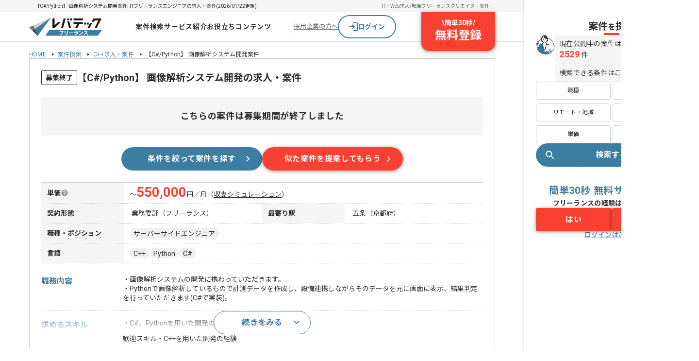

--- FILE ---
content_type: text/html;charset=utf-8
request_url: https://freelance.levtech.jp/project/detail/105667/
body_size: 44184
content:
<!DOCTYPE html><html  lang="ja"><head><meta charset="utf-8"><meta name="viewport" content="width=device-width, initial-scale=1"><title>【C#/Python】 画像解析システム開発案件・求人| ITフリーランスエンジニアの求人・案件</title><link href="https://fonts.googleapis.com" rel="preconnect"><link href="https://fonts.gstatic.com" rel="preconnect" crossorigin=""><link href="https://fonts.googleapis.com/css2?family=Noto+Sans+JP:wght@400;700;800&amp;display=swap" rel="stylesheet" media="print" onload="this.media='all'"><link href="https://fonts.googleapis.com/css2?family=Roboto:wght@400;700&amp;display=swap" rel="stylesheet" media="print" onload="this.media='all'"><style>.projectDetailContents[data-v-74c23bd9]{display:flex;min-width:1440px}.contentsArea[data-v-74c23bd9]{width:calc(100% - 360px)}.mainArea[data-v-74c23bd9]{align-items:center;display:flex;justify-content:center;margin-top:-56px}.mainArea>.container[data-v-74c23bd9]{display:flex;flex-direction:column;gap:40px;margin:6px auto 100px;width:960px}.detailSection[data-v-74c23bd9]{border:1px solid #ccc;display:grid;gap:24px;padding:24px}.efArea[data-v-74c23bd9]{box-shadow:0 1px 4px #00000052;width:360px;z-index:100}</style><style>.baseHeader[data-v-8e6fca8c]{background:#fff;border-bottom:1px solid #e1e1e1;min-width:960px;width:100%}.baseHeader.is-fixed[data-v-8e6fca8c]{opacity:0;position:fixed;top:0;transform:translateY(-100%);transition:.1s;visibility:hidden;z-index:100}.baseHeader.is-fixed.is-show[data-v-8e6fca8c]{box-shadow:0 2px 8px 1px #0000001a,0 1px 5px #0000004d;opacity:1;transform:translateY(0);visibility:visible}.baseHeader.is-sticky[data-v-8e6fca8c]{position:sticky}.baseHeader.-layout-l[data-v-8e6fca8c]{min-width:1024px}.headerNav[data-v-8e6fca8c]{display:flex;height:60px;justify-content:space-between;margin:auto;width:960px}.is-fixed .headerNav[data-v-8e6fca8c]{padding:0}.headerNav>.icon[data-v-8e6fca8c]{align-items:center;display:flex;transition:.2s;width:150px}.headerNav>.icon[data-v-8e6fca8c]:hover{opacity:.7}.headerNav.-layout-l[data-v-8e6fca8c]{width:1024px}</style><style>.headerInfo[data-v-69f51b4a]{background:#f5f5f5}.headerInfo>.inner[data-v-69f51b4a]{align-items:center;box-sizing:border-box;display:flex;margin:auto;min-height:25px;padding:0 12px;width:960px}.headerInfo>.inner.-layout-l[data-v-69f51b4a]{min-width:1024px}.headerInfo>.inner>.title[data-v-69f51b4a]{flex:1;font-size:10px;line-height:120%;width:500px}.linkList[data-v-69f51b4a]{display:flex;gap:16px}.linkList>.item[data-v-69f51b4a]{font-size:10px}.linkList>.item>.link[data-v-69f51b4a]{color:#666;text-decoration:none}</style><style>.globalNav[data-v-3708a726]{align-items:center;display:flex;flex:1 0 0;gap:24px;justify-content:center;padding-left:24px}.globalNav.-top[data-v-3708a726]{gap:16px}.globalNav>.menu[data-v-3708a726]{padding:12px 0;position:relative;z-index:100}.globalNav>.menu[data-v-3708a726]:after{background:#3c7da2;bottom:0;content:"";height:2px;left:0;margin:auto;position:absolute;right:0;transition:.2s;width:0}.globalNav>.menu[data-v-3708a726]:hover:after{width:100%}.globalNav>.menu>.link[data-v-3708a726]{color:#2d2d2d;display:block;font-size:14px;font-weight:700;letter-spacing:.05em;text-align:center;text-decoration:none}.globalNav>.menu>.link[data-v-3708a726]:hover{color:#3c7da2}</style><style>.projectDropdown[data-v-ad0982e2]{background:#fff;border-radius:4px;box-shadow:0 2px 8px #37789b3d;left:-120px;max-width:750px;overflow:hidden;padding:16px 24px;position:absolute;top:calc(100% + 1px);transform:translate(0);white-space:nowrap;z-index:9999}.projectDropdown.-top[data-v-ad0982e2]{left:-24px}.projectDropdown>.title[data-v-ad0982e2]{border-bottom:1px solid #e1e1e1;font-size:1.2rem;margin-bottom:4px}.categoryItem[data-v-ad0982e2]{align-items:center;border-bottom:1px solid #e1e1e1;box-sizing:border-box;display:flex;padding:12px 24px}.categoryItem>.title[data-v-ad0982e2]{align-items:center;color:#2d2d2d;display:flex;flex:0 0 160px;font-size:12px;gap:8px}.categoryItem>.title>.image[data-v-ad0982e2]{display:inline-block;height:auto;opacity:.8;vertical-align:bottom;width:24px}.categoryItem>.title>.text[data-v-ad0982e2]{display:block;line-height:100%}.topLink[data-v-ad0982e2]{display:flex;gap:4px;justify-content:center;margin:16px auto 4px}.topLink[data-v-ad0982e2]>.volt-Button{width:240px}.navLinks[data-v-ad0982e2]{display:flex;flex-wrap:wrap;gap:8px;width:450px}.navLinks>.item[data-v-ad0982e2]{opacity:.9}.navLinks>.item>.link[data-v-ad0982e2]{align-items:center;color:#2d2d2d;display:flex;font-size:12px;gap:4px;text-decoration:none}.navLinks>.item>.link[data-v-ad0982e2]:hover{color:#3c7da2}.navLinks>.item>.link>.text[data-v-ad0982e2]{display:block;line-height:100%}</style><style>.commonDropdown[data-v-f81cf3a7]{background:#fff;border-radius:4px;box-shadow:0 2px 8px #37789b3d;left:50%;max-width:750px;overflow:hidden;position:absolute;top:calc(100% + 1px);transform:translate(-50%);white-space:nowrap;z-index:9999}.navLinks[data-v-f81cf3a7]{padding:8px 0}.navLinks>.item>.link[data-v-f81cf3a7]{color:#2d2d2d;display:flex;font-size:1.4rem;gap:4px;line-height:40px;padding:0 24px;text-decoration:none;transition:.2s}.navLinks>.item>.link[data-v-f81cf3a7]:hover{background:#f5f5f5}.navLinks>.item>.link>.icon[data-v-f81cf3a7]{height:auto;vertical-align:middle;width:16px}</style><style>.navButtons[data-v-03905df9]{align-items:center;display:flex;gap:16px;position:relative;width:416px}.navButtons>.border[data-v-03905df9]{background:#f5f5f5;height:32px;width:1px}.navButtons>.anchor[data-v-03905df9]{color:#666;font-size:1.3rem}.navButtons>.register[data-v-03905df9]{position:absolute;right:0;top:0}</style><style>.loginButton[data-v-17b0804c]{align-items:center;background-color:#fff;border:2px solid #3c7da2;border-radius:9999px;cursor:pointer;display:flex;gap:8px;height:48px;justify-content:center;text-align:center;text-decoration:none;width:120px}.loginButton[data-v-17b0804c]:hover{background-color:#f5f5f5}.loginButton>.text[data-v-17b0804c]{color:#3c7da2;font-size:14px;font-weight:700;line-height:145%}</style><style>.registerButton[data-v-39510fe1]{align-items:center;background:#f94132;border-radius:0 0 16px 16px;box-shadow:0 4px 16px 3px #0000001a,0 1px 6px #0000004d;color:#fff;cursor:pointer;display:flex;flex-direction:column;font-weight:700;padding:12px 28px 16px;text-decoration:none;transition:all .2s ease}.registerButton[data-v-39510fe1]:hover{padding-top:24px}.registerButton>.top[data-v-39510fe1]{display:flex;font-size:14px;gap:8px;line-height:145%}.registerButton>.bottom[data-v-39510fe1]{font-size:24px;line-height:135%}</style><style>.breadcrumbList[data-v-01ea76b2]{display:flex;flex-wrap:wrap;margin:8px auto 0;width:960px}.breadcrumbList>.item[data-v-01ea76b2]{font-family:Roboto,Noto Sans JP;font-size:12px;font-weight:400;letter-spacing:.02em;line-height:130%;text-decoration:none}.breadcrumbList>.item>.link[data-v-01ea76b2]{background:url([data-uri]) no-repeat 100%;margin-right:8px;padding-right:16px}.breadcrumbList.-layout-l[data-v-01ea76b2]{width:1024px}</style><style>.headArea[data-v-b93acba9]{display:grid;gap:16px}.projectTitle[data-v-b93acba9]{align-items:center;color:#2d2d2d;display:flex;font-size:2rem;font-weight:700;gap:4px;line-height:1.5}.projectTitle>.new[data-v-b93acba9]{border:1px solid #ff635c;border-radius:2px;color:#ff635c;font-size:1.4rem;font-weight:700;line-height:1.1721428571;padding:4px 10px}.tagList[data-v-b93acba9]{display:flex;gap:6px}</style><style>.closedTag[data-v-abd47345]{background:#fff;border:1px solid #2d2d2d;border-radius:2px;font-size:14px;line-height:145%;padding:4px 8px;white-space:nowrap}@media (max-width:767px){.closedTag[data-v-abd47345]{font-size:10px;height:-moz-min-content;height:min-content;line-height:120%}}</style><style>.closedBanner[data-v-c9119d33]{align-items:center;background:#f5f5f5;border-radius:4px;font-size:18px;font-weight:700;letter-spacing:.72px;line-height:180%;padding:24px 0;text-align:center}@media (max-width:767px){.closedBanner[data-v-c9119d33]{font-size:14px;letter-spacing:.28px;line-height:170%;padding:20px 0}}</style><style>.ctaButtons[data-v-5d7f1957]{display:flex;gap:16px;justify-content:center}@media (max-width:767px){.ctaButtons[data-v-5d7f1957]{flex-direction:column-reverse}}.buttonWrapper[data-v-5d7f1957]{display:flex;width:290px}@media (max-width:767px){.buttonWrapper[data-v-5d7f1957]{width:100%}}</style><style>.tableRow[data-v-0855e434]{border-bottom:1px dotted #ccc;display:flex}.tableRow[data-v-0855e434]:first-child{border-top:1px solid #ccc}.tableRow[data-v-0855e434]:last-child{border-bottom:1px solid #ccc}.tableRow>.head[data-v-0855e434]{background:#f5f5f5;font-weight:700;gap:4px;min-width:170px;padding:10px 12px}.tableRow>.data[data-v-0855e434],.tableRow>.head[data-v-0855e434]{align-items:center;display:flex;font-size:1.4rem;line-height:1.4285714286}.tableRow>.data[data-v-0855e434]{flex:1;flex-wrap:wrap;gap:6px;padding:8px 12px}.tableRow>.data.is-closed-project[data-v-0855e434]{padding:8px 16px}.payUpperLimit[data-v-0855e434]{align-items:baseline;display:flex;font-size:1.4rem;gap:2px;line-height:1.4;padding:8px 12px;width:100%}.payUpperLimit>.payment[data-v-0855e434]{color:#f94132;font-family:Roboto;font-size:2.8rem;font-weight:700;line-height:.8571428571}.payUpperLimit>.simulation[data-v-0855e434]{color:#2d2d2d;cursor:pointer;line-height:1;text-decoration:underline}.payUpperLimit>.simulation[data-v-0855e434]:hover{opacity:.7}.fade-enter-active[data-v-0855e434],.fade-leave-active[data-v-0855e434]{transition:opacity .3s}.fade-enter[data-v-0855e434],.fade-enter-from[data-v-0855e434],.fade-leave-to[data-v-0855e434]{opacity:0}</style><style>.tooltipBlock[data-v-803c9571]{display:flex;position:relative}.tooltipBlock>.text[data-v-803c9571]{background:#fffffff2;border-radius:4px;box-shadow:0 4px 16px #00000052;font-size:1.2rem;font-weight:400;left:0;line-height:1.7;opacity:0;padding:10px 14px;position:absolute;top:calc(100% + 5px);transition:.2s;visibility:hidden;white-space:pre-line;width:330px;z-index:1}.tooltipBlock>.icon[data-v-803c9571]{cursor:help}.tooltipBlock>.icon:hover+.text[data-v-803c9571]{opacity:1;visibility:visible}</style><style>.outlineTag[data-v-9d6b9103]{background:#fff;border:1px solid #b4b4b4;border-radius:9999px;color:#b4b4b4;display:inline-block;font-size:12px;height:24px;line-height:16px;padding:4px 8px;text-decoration:none;transition:all .2s ease-out;vertical-align:bottom}.outlineTag.is-link[data-v-9d6b9103]:hover{background:#ebebeb}.outlineTag.is-pointer-event[data-v-9d6b9103]{pointer-events:auto}.outlineTag.is-pointer-event[data-v-9d6b9103]:hover{background:#ebebeb}.outlineTag.-detail[data-v-9d6b9103]{border:1px solid #e1e1e1;border-radius:50px;color:#2d2d2d;font-size:1.4rem;height:32px;line-height:32px;padding:0 16px}@media (max-width:767px){.outlineTag.-detail[data-v-9d6b9103]{border-radius:60px;font-size:1.2rem;height:24px;line-height:24px;padding:0 10px}}.outlineTag.-small[data-v-9d6b9103]{background:#f0f0f0;border:none;border-radius:14px;color:#2d2d2d;height:28px;line-height:1;padding:8px 10px}.outlineTag.-medium[data-v-9d6b9103]{background:#f0f0f0;border:none;border-radius:11px;color:#2d2d2d;font-size:1.4rem;height:22px}.outlineTag.-medium.is-link[data-v-9d6b9103]:hover{background:#e1e1e1}.outlineTag.-primary[data-v-9d6b9103]{background:#fff;border:1px solid #3c7da2;color:#3c7da2}.outlineTag.-primary[data-v-9d6b9103]:hover{background:#fff;border:1px solid #305d7f;color:#305d7f}.outlineTag.-bold[data-v-9d6b9103]{font-weight:700}</style><style>.detailsArea[data-v-17d7b2ef]{display:grid;gap:16px}.detailText[data-v-17d7b2ef]{align-items:center;display:flex;font-size:14px;line-height:1.4;white-space:pre-line}.detailText>.prefer[data-v-17d7b2ef]{display:block;line-height:2}.detailNote[data-v-17d7b2ef]{font-size:12px;line-height:1.4}.accordionWrapper[data-v-17d7b2ef]{border-top:1px dotted #ccc;display:grid;gap:16px;max-height:112px;overflow:hidden;padding-top:16px;position:relative}.accordionWrapper.is-opened[data-v-17d7b2ef]{max-height:none}.actionButtonWrapper[data-v-17d7b2ef]{align-items:center;background:linear-gradient(180deg,#fff0 0,#fff);display:flex;inset:16px 0 0;justify-content:center;max-height:96px;position:absolute;width:100%;z-index:1}.actionButton[data-v-17d7b2ef]{display:flex;height:48px;width:200px}</style><style>.detailList[data-v-ec558be2]{display:flex}.detailList[data-v-ec558be2]:not(:first-child){border-top:1px dotted #ccc;padding-top:16px}@media (max-width:767px){.detailList[data-v-ec558be2]{flex-direction:column;gap:8px}.detailList[data-v-ec558be2]:not(:first-child){border-top:none;padding-top:0}}.detailList>.head[data-v-ec558be2]{color:#3c7da2;font-size:1.6rem;font-weight:700;line-height:1.6;white-space:pre-line;width:168px}@media (max-width:767px){.detailList>.head[data-v-ec558be2]{align-items:center;display:flex;gap:4px;line-height:1;width:auto}}.detailList>.head>.icon[data-v-ec558be2]{align-items:center;background:#3c7da2;border-radius:9999px;display:flex;height:20px;justify-content:center;width:20px}.detailList>.data[data-v-ec558be2]{display:grid;flex:1;gap:8px}</style><style>.detailChild[data-v-aaaa6122]{display:flex;position:relative}@media (max-width:767px){.detailChild[data-v-aaaa6122]{gap:8px}}.detailChild>.head[data-v-aaaa6122]{display:flex;font-size:1.4rem;font-weight:700;gap:4px;line-height:1.4;white-space:pre-line;width:132px}@media (max-width:767px){.detailChild>.head[data-v-aaaa6122]{flex:1}}.detailChild>.data[data-v-aaaa6122]{display:flex;flex:1;flex-wrap:wrap;gap:6px}.questionButton>.image[data-v-aaaa6122]{vertical-align:top}</style><style>.commentArea[data-v-8d6dc149]{align-items:flex-start;border-top:1px dotted #ccc;display:flex;gap:12px;padding-top:24px}.commentBlock[data-v-8d6dc149]{background:#f0f0f0;border-radius:4px;display:grid;flex:1;gap:12px;padding:16px;position:relative}.commentBlock>.head[data-v-8d6dc149]{align-items:center;color:#3c7da2;display:flex;font-size:1.6rem;font-weight:700;gap:6px;line-height:1}.commentBlock>.comment[data-v-8d6dc149]{font-size:1.4rem;line-height:1.4;white-space:pre-line}.commentBlock>.note[data-v-8d6dc149]{font-size:1.2rem;line-height:1.4}</style><style>.svgIcon[data-v-fe194ea1]{display:block;height:auto;width:100%}</style><style>.questionnaireCta[data-v-2d80c586]{background-color:#f1f7fa;display:flex;justify-content:center;padding:16px 0}.sectionTitle[data-v-2d80c586]{align-items:center;border-bottom:8px solid #3c7da2;display:flex;padding:0 12px}.sectionTitle>.text[data-v-2d80c586]{font-family:Roboto,Noto Sans JP;font-size:24px;font-weight:700;letter-spacing:.04em;line-height:135%;text-decoration:none}.sectionTitle>.text>.main[data-v-2d80c586]>.accent{color:#3c7da2;font-family:Roboto,Noto Sans JP;font-size:40px;font-weight:700;letter-spacing:.04em;line-height:120%;text-decoration:none}.sectionContent[data-v-2d80c586]{align-items:center;background:#fff;display:flex;flex-direction:column;gap:24px;padding:24px 64px 20px}.sectionContent>.title[data-v-2d80c586]{font-family:Roboto,Noto Sans JP;font-size:18px;font-weight:700;letter-spacing:.04em;line-height:135%;text-decoration:none}.selectionList[data-v-2d80c586]{align-self:stretch;display:flex;flex-direction:column;gap:12px}.ctaButton[data-v-2d80c586]{align-items:center;background:#f94132;border-radius:9999px;color:#fff;display:flex;font-family:Roboto,Noto Sans JP;font-size:16px;font-weight:700;letter-spacing:.04em;line-height:150%;padding:16px 16px 16px 24px;text-decoration:none;width:240px}.ctaButton[data-v-2d80c586]:hover{background:#d92d2c;cursor:pointer}.ctaButton>.text[data-v-2d80c586]{flex:1 0 0;text-align:center}</style><style>.commonSection[data-v-ff6d5faa]{display:grid}@media (max-width:767px){.commonSection .sectionTitle[data-v-ff6d5faa]{font-size:2rem;padding:0;text-align:center}.commonSection .sectionTitle[data-v-ff6d5faa]:after,.commonSection .sectionTitle[data-v-ff6d5faa]:before{content:none}}.headingSection[data-v-ff6d5faa]{align-items:flex-start;display:flex}.headingSection>.title[data-v-ff6d5faa]{flex:1 0 0}</style><style>.sectionTitle[data-v-e6857b28]{font-size:2rem;line-height:1;padding:6px 0 6px 18px;position:relative}.sectionTitle[data-v-e6857b28]:after,.sectionTitle[data-v-e6857b28]:before{content:"";left:0;position:absolute;top:0;width:6px}.sectionTitle[data-v-e6857b28]:before{background:#3c7da2;height:100%}.sectionTitle[data-v-e6857b28]:after{background:#ccc;height:30%}@media (max-width:767px){.sectionTitle[data-v-e6857b28]{font-size:1.4rem;font-weight:700;padding:6px 0 6px 16px}}</style><style>.suggestList[data-v-bed8a745]{margin-left:-24px;overflow:hidden;position:relative;width:calc(100% + 48px)}@media (max-width:767px){.suggestList[data-v-bed8a745]{margin-left:-8px;padding-top:24px;width:calc(100% + 20px)}}.suggestItem[data-v-bed8a745]{align-content:flex-start;background:#fff;border-radius:4px;box-shadow:0 1px 4px #00000052;cursor:pointer;display:grid;gap:16px;height:calc(100% - 32px);margin:16px;padding:16px;transition:.2s}.suggestItem[data-v-bed8a745]:hover{box-shadow:0 2px 10px #00000052}.suggestItem>.name[data-v-bed8a745]{font-size:1.4rem;font-weight:700;line-height:1.4}@media (max-width:767px){.suggestItem[data-v-bed8a745]{height:calc(100% - 2px);margin:2px 8px 0}}.summaryBlock[data-v-bed8a745]{display:grid;gap:8px}.summaryBlock>.item[data-v-bed8a745]{display:flex;font-size:1.4rem;gap:4px;line-height:1.4}.summaryBlock>.icon[data-v-bed8a745]{flex-shrink:0}.payUpperLimit[data-v-bed8a745]{color:#f94132;font-family:Roboto;font-size:2rem;font-weight:700;line-height:1}[data-v-bed8a745] .swiper{padding-bottom:32px;width:960px}@media (max-width:767px){[data-v-bed8a745] .swiper{padding-bottom:6px;width:100%}}[data-v-bed8a745] .swiper-wrapper{align-items:stretch;height:auto}@media (max-width:767px){[data-v-bed8a745] .swiper-autoheight .swiper-slide{width:288px}}[data-v-bed8a745] .swiper-button-prev{left:0}[data-v-bed8a745] .swiper-button-prev:after{background:url("data:image/svg+xml;charset=utf-8,%3Csvg xmlns='http://www.w3.org/2000/svg' width='12' height='20' fill='none' viewBox='0 0 12 20'%3E%3Cpath fill='%2337789b' d='M.9 19.2a.95.95 0 0 1-.325-.725q0-.425.325-.75L8.675 9.95.9 2.175a.96.96 0 0 1-.325-.737q0-.438.3-.738.3-.326.738-.337a1 1 0 0 1 .762.312l8.725 8.7a.9.9 0 0 1 .188.275q.062.15.062.3t-.062.3a.9.9 0 0 1-.188.275l-8.725 8.7a.93.93 0 0 1-.737.313A1 1 0 0 1 .9 19.2'/%3E%3C/svg%3E") no-repeat 50%;content:"";height:24px;opacity:.7;transform:rotate(-180deg);transition:opacity .2s;width:24px}@media (min-width:768px){[data-v-bed8a745] .swiper-button-prev:hover:after{opacity:1}}[data-v-bed8a745] .swiper-button-next{right:0}[data-v-bed8a745] .swiper-button-next:after{background:url("data:image/svg+xml;charset=utf-8,%3Csvg xmlns='http://www.w3.org/2000/svg' width='12' height='20' fill='none' viewBox='0 0 12 20'%3E%3Cpath fill='%2337789b' d='M.9 19.2a.95.95 0 0 1-.325-.725q0-.425.325-.75L8.675 9.95.9 2.175a.96.96 0 0 1-.325-.737q0-.438.3-.738.3-.326.738-.337a1 1 0 0 1 .762.312l8.725 8.7a.9.9 0 0 1 .188.275q.062.15.062.3t-.062.3a.9.9 0 0 1-.188.275l-8.725 8.7a.93.93 0 0 1-.737.313A1 1 0 0 1 .9 19.2'/%3E%3C/svg%3E") no-repeat 50%;content:"";height:24px;opacity:.7;transition:opacity .2s;width:24px}@media (min-width:768px){[data-v-bed8a745] .swiper-button-next:hover:after{opacity:1}}[data-v-bed8a745] .swiper-navigation-icon{height:0;width:0}</style><style>.searchChat[data-v-f2bc7da2]{background:#fff;border-radius:4px;box-shadow:0 2px 8px 1px #0000001a,0 1px 5px #0000004d;display:flex;flex-direction:column;gap:20px;padding:24px}.searchChat>.content[data-v-f2bc7da2]{align-items:center;display:flex;gap:32px}.conditionsWrapper[data-v-f2bc7da2]{display:grid;flex:1 0 0;gap:12px;grid-template-columns:repeat(3,1fr)}</style><style>.headlineWrapper[data-v-91978808]{display:flex;gap:4px}.headlineWrapper>.message[data-v-91978808]{background:#f5f5f5;border-radius:0 8px 8px;color:#2d2d2d;font-family:Roboto,Noto Sans JP;font-size:18px;font-weight:700;letter-spacing:.04em;line-height:135%;padding:12px;text-decoration:none}</style><style>.conditionLink[data-v-87934e96]{background:#fff;border:1px solid #ccc;border-radius:4px;display:flex;font-family:Roboto,Noto Sans JP;font-size:12px;font-weight:400;justify-content:center;letter-spacing:.02em;line-height:135%;padding:8px 4px;text-decoration:none;width:100%}.conditionLink[data-v-87934e96]:hover{background:#f1f7fa}.conditionLink[data-v-87934e96]:visited{color:#2d2d2d}</style><style>.searchLinksSection[data-v-daa776f8]{background:#fff;border-radius:4px;box-shadow:0 1px 4px #00000052;display:grid;gap:24px;padding:24px}@media (max-width:767px){.searchLinksSection[data-v-daa776f8]{box-shadow:unset;gap:16px;padding:0 12px}}.searchLinks[data-v-daa776f8]{display:flex;flex-wrap:wrap;row-gap:16px}@media (max-width:767px){.searchLinks[data-v-daa776f8]{flex-flow:column nowrap;gap:10px}}.searchLinks>.list[data-v-daa776f8]{flex-basis:50%}</style><style>.searchLinksTitle[data-v-063d1b90]{align-items:center;color:#666;display:flex;font-size:1.4rem;font-weight:700;gap:8px;line-height:1}@media (max-width:767px){.searchLinksTitle[data-v-063d1b90]{border-bottom:2px solid #ccc;color:#2d2d2d;padding-bottom:8px;position:relative}.searchLinksTitle[data-v-063d1b90]:after{border-bottom:2px solid #3c7da2;bottom:-2px;content:"";position:absolute;width:86px}}</style><style>.searchTextLink[data-v-c9b3a8f0]{align-items:center;display:flex;font-size:1.2rem;gap:4px;line-height:1}@media (max-width:767px){.searchTextLink[data-v-c9b3a8f0]{text-decoration:none}}</style><style>.closedProjects[data-v-3087a681]{display:flex;flex-direction:column;gap:16px}@media (max-width:767px){.closedProjects[data-v-3087a681]{gap:8px;padding:0 12px 40px}}.closedProjects>.name[data-v-3087a681]{border-bottom:1px solid #999;color:#666;font-size:1.4rem;font-weight:700;line-height:1;padding-bottom:8px}.closedProjects>.description[data-v-3087a681]{color:#666;font-size:1.2rem;line-height:1.4}.closedProjects>.list[data-v-3087a681]{display:flex;flex-direction:column;gap:8px}.closedProjectLink[data-v-3087a681]{align-items:center;display:flex;gap:8px}.closedProjectLink>.tag[data-v-3087a681]{background:#666;border-radius:2px;color:#fff;font-size:1rem;line-height:1;padding:4px 10px}.closedProjectLink>.link[data-v-3087a681]{flex:1;font-size:1.2rem;line-height:1.4}</style><style>.baseFooter[data-v-0a88dff7]{background:#2d2d2d;padding-top:32px;width:100%}.baseFooter>.inner[data-v-0a88dff7]{display:grid;gap:32px;margin:0 auto;max-width:1024px;padding-bottom:32px;position:relative}.pageTop[data-v-0a88dff7]{position:absolute;right:0;top:-80px}.pageTop[data-v-0a88dff7]:hover{opacity:.7}.linkList[data-v-0a88dff7]{display:grid;gap:20px 12px;grid-template-columns:repeat(5,1fr)}.projectLinksWrapper[data-v-0a88dff7]{border-top:1px solid #fff;padding-top:36px}.projectLinksWrapper>.title[data-v-0a88dff7]{color:#fff;font-family:Roboto,Noto Sans JP;font-size:16px;font-weight:700;letter-spacing:.04em;line-height:150%;margin-bottom:20px;text-decoration:none}.serviceLinksWrapper[data-v-0a88dff7]{border-top:1px solid #fff;padding-top:20px}.serviceLinksWrapper>.title[data-v-0a88dff7]{color:#fff;font-family:Roboto,Noto Sans JP;font-size:16px;font-weight:700;letter-spacing:.04em;line-height:150%;margin-bottom:20px;text-decoration:none}.serviceLinkList[data-v-0a88dff7]{display:grid;gap:16px 12px;grid-template-columns:repeat(5,1fr)}.footerBottom[data-v-0a88dff7]{background:#fff;display:flex;justify-content:center;padding:8px 0}.footerBottom>.inner[data-v-0a88dff7]{display:flex;justify-content:space-between;width:1024px}.footerBottom>.inner>.logo[data-v-0a88dff7]{align-items:flex-end;display:flex;flex-direction:column;gap:4px;padding-top:8px}</style><style>.stickyPageTop[data-v-df52a7c2]{align-items:center;background-color:#2d2d2d;border:3px solid #fff;border-radius:50%;bottom:110px;box-shadow:0 1px 4px #00000052;color:#fff;display:flex;flex-direction:column;font-size:1rem;height:56px;justify-content:center;line-height:1;position:fixed;right:calc(50% - 360px);text-align:center;transition:.3s;width:56px;z-index:99}.stickyPageTop[data-v-df52a7c2]:before{border-left:1px solid #fff;border-top:1px solid #fff;content:"";height:7px;position:relative;transform:rotate(45deg);width:7px}.stickyPageTop.is-stop[data-v-df52a7c2]{bottom:auto;position:absolute;right:calc(50% - 542px);top:-58px}.stickyPageTop[data-v-df52a7c2]:hover{box-shadow:0 2px 10px #00000052}.fade-enter-from[data-v-df52a7c2],.fade-leave-to[data-v-df52a7c2]{opacity:0}</style><style>.footerCopyright[data-v-7dcb1cb2]{color:#666;font-size:14px;line-height:145%}@media (max-width:767px){.footerCopyright[data-v-7dcb1cb2]{background:none;display:block;font-size:14px;letter-spacing:.28px;padding:0;text-align:center}}</style><style>.sidePanel[data-v-249eb616]{gap:40px;padding:40px 24px;position:sticky;top:0}.searchArea[data-v-249eb616],.sidePanel[data-v-249eb616]{display:flex;flex-direction:column}.searchArea[data-v-249eb616]{gap:24px}.searchArea>.buttons[data-v-249eb616],.searchArea>.project[data-v-249eb616]{display:flex;flex-direction:column;gap:20px}.searchArea>.buttons>.categories[data-v-249eb616]{display:grid;gap:8px 4px;grid-template-columns:repeat(2,1fr)}.iconAndContents[data-v-249eb616]{display:flex;gap:4px}.iconAndContents>.comment[data-v-249eb616]{display:flex;flex-direction:column;gap:8px;width:100%}.speechBalloon[data-v-249eb616]{align-items:start;background:#f5f5f5;border-radius:0 8px 8px;display:flex;flex:1;flex-direction:column;font-size:14px;font-weight:400;letter-spacing:.02em;line-height:145%;padding:8px}.numberText[data-v-249eb616],.speechBalloon[data-v-249eb616]{font-family:Roboto,Noto Sans JP;text-decoration:none}.numberText[data-v-249eb616]{color:#f94132;font-size:18px;font-weight:700;letter-spacing:.04em;line-height:135%}.efArea[data-v-249eb616]{border-top:1px dashed #999;gap:24px;padding-top:32px}.efArea[data-v-249eb616],.efArea>.inner[data-v-249eb616]{display:flex;flex-direction:column}.efArea>.inner[data-v-249eb616]{gap:20px}.textArea[data-v-249eb616]{display:flex;flex-direction:column;gap:32px;text-align:center}.textArea>.heading[data-v-249eb616]{color:#3c7da2;font-size:20px;letter-spacing:.04em;line-height:160%}.textArea>.heading[data-v-249eb616],.textArea>.question[data-v-249eb616]{font-family:Roboto,Noto Sans JP;font-weight:700;text-decoration:none}.textArea>.question[data-v-249eb616]{color:#2d2d2d;font-size:14px;letter-spacing:.02em;line-height:145%}.buttonGroup[data-v-249eb616]{display:flex;gap:12px}.buttonGroup>.item[data-v-249eb616]{display:flex;width:100%}</style><style>.conditionsTitle[data-v-ad215272]{align-items:center;display:flex;flex-direction:column;gap:4px;text-align:center;width:100%}.conditionsTitle>.title[data-v-ad215272]{font-size:20px;font-weight:700;line-height:140%}.conditionsTitle>.title[data-v-ad215272]>.small{font-size:16px;line-height:150%}.conditionsTitle>.line[data-v-ad215272]{background:#f94132;height:4px;width:32px}</style><style>.categoryButton[data-v-3ab37d1a]{align-items:center;background:#fff;border:1px solid #ccc;border-radius:4px;display:flex;font-size:12px;justify-content:center;padding:8px 4px}.categoryButton[data-v-3ab37d1a]:hover{background:#f1f7fa}</style><style>.loginTextButton[data-v-537c0e14]{text-align:center}.loginTextButton>.text[data-v-537c0e14]{color:#3c7da2;cursor:pointer;font-size:1.4rem;line-height:1;text-decoration:underline}.loginTextButton>.text.-white[data-v-537c0e14]{color:#fff}.loginTextButton:hover>.text[data-v-537c0e14],.loginTextButton>.text.-noTextDecoration[data-v-537c0e14]{text-decoration:none}</style><link rel="stylesheet" href="/_ltf-nuxt/entry.C1eeGnQc.css" crossorigin=""><link rel="stylesheet" href="/_ltf-nuxt/index.DyysyCW6.css" crossorigin=""><link rel="stylesheet" href="/_ltf-nuxt/BreadcrumbsPc.B8T7vdsx.css" crossorigin=""><link rel="stylesheet" href="/_ltf-nuxt/OutlineTag.p62pJuDP.css" crossorigin=""><link rel="stylesheet" href="/_ltf-nuxt/ModalMask.B2jZNP6d.css" crossorigin=""><link rel="stylesheet" href="/_ltf-nuxt/IconBase.C86JCQ-J.css" crossorigin=""><link rel="stylesheet" href="/_ltf-nuxt/CarouselBanner.tF0kTICR.css" crossorigin=""><link rel="stylesheet" href="/_ltf-nuxt/SearchLinksSection.BE-ETf9n.css" crossorigin=""><link rel="stylesheet" href="/_ltf-nuxt/CategoryButton.DtXFWpCs.css" crossorigin=""><link rel="stylesheet" href="/_ltf-nuxt/LoginTextButton.DdlbOtwV.css" crossorigin=""><link href="https://fonts.googleapis.com/css2?family=Noto+Sans+JP:wght@400;700&amp;display=swap" rel="preload" as="style"><link href="https://fonts.googleapis.com/css2?family=Roboto:wght@400;700&amp;display=swap" rel="preload" as="style"><link rel="preload" as="fetch" fetchpriority="low" crossorigin="anonymous" href="/_ltf-nuxt/builds/meta/fe85f18a-bd26-485c-a5ca-5356b12f311d.json"><link rel="prefetch" as="image" type="image/webp" href="/_ltf-nuxt/image_cta_woman.BAOhJuqV.webp"><link rel="prefetch" as="image" type="image/webp" href="/_ltf-nuxt/image_cta_sp.nscDP5Jm.webp"><link rel="prefetch" as="image" type="image/webp" href="/_ltf-nuxt/image_mainVisual.BoQzq70H.webp"><link rel="prefetch" as="image" type="image/webp" href="/_ltf-nuxt/image_banner_bg_comparison.DSprbphp.webp"><link rel="prefetch" as="image" type="image/webp" href="/_ltf-nuxt/image_banner_bg_dashboard.C_qpHcTf.webp"><link rel="prefetch" as="image" type="image/webp" href="/_ltf-nuxt/image_banner_bg_market_price.KxLTL7Wq.webp"><link rel="prefetch" as="image" type="image/webp" href="/_ltf-nuxt/image_banner_bg_risk.CjBZjsQ-.webp"><link rel="prefetch" as="image" type="image/webp" href="/_ltf-nuxt/image_banner_bg_scout.DM3EySfA.webp"><link rel="prefetch" as="image" type="image/webp" href="/_ltf-nuxt/image_banner_bg_work_style.CxKZXr0t.webp"><link rel="prefetch" as="image" type="image/webp" href="/_ltf-nuxt/image_banner_bg_01.BvS1fIXC.webp"><link rel="prefetch" as="image" type="image/webp" href="/_ltf-nuxt/image_banner_bg_02.B-9j2ihy.webp"><link rel="prefetch" as="image" type="image/webp" href="/_ltf-nuxt/image_banner_bg_04.B-oKXk04.webp"><link rel="prefetch" as="image" type="image/webp" href="/_ltf-nuxt/image_banner_bg_comparison.B0mwygZp.webp"><link rel="prefetch" as="image" type="image/webp" href="/_ltf-nuxt/image_banner_bg_dashboard.BP56g4zO.webp"><link rel="prefetch" as="image" type="image/webp" href="/_ltf-nuxt/image_banner_bg_market_price.C4T4HMUG.webp"><link rel="prefetch" as="image" type="image/webp" href="/_ltf-nuxt/image_banner_bg_risk.mDTpI-Fl.webp"><link rel="prefetch" as="image" type="image/webp" href="/_ltf-nuxt/image_banner_bg_scout.CM0CWOKh.webp"><link rel="prefetch" as="image" type="image/webp" href="/_ltf-nuxt/image_banner_bg_work_style.DE3IZZ-P.webp"><link rel="prefetch" as="image" type="image/webp" href="/_ltf-nuxt/image_consultation_01.DgLZnrp5.webp"><link rel="prefetch" as="image" type="image/webp" href="/_ltf-nuxt/image_consultation_02.BMfezdqd.webp"><link rel="prefetch" as="image" type="image/webp" href="/_ltf-nuxt/image_consultation_03.DeOSpEBt.webp"><link rel="prefetch" as="image" type="image/webp" href="/_ltf-nuxt/image_consultation_01.n7OnADNf.webp"><link rel="prefetch" as="image" type="image/webp" href="/_ltf-nuxt/image_consultation_02.B-pM0TjY.webp"><link rel="prefetch" as="image" type="image/webp" href="/_ltf-nuxt/image_consultation_03.DzcG6JfQ.webp"><link rel="prefetch" as="image" type="image/webp" href="/_ltf-nuxt/image_contract_type_01.q4GY7GGY.webp"><link rel="prefetch" as="image" type="image/webp" href="/_ltf-nuxt/image_contract_type_02.B5GxcSvG.webp"><link rel="prefetch" as="image" type="image/webp" href="/_ltf-nuxt/image_contract_type_03.dahF_eAL.webp"><link rel="prefetch" as="image" type="image/webp" href="/_ltf-nuxt/image_flow.egzkFcUa.webp"><link rel="prefetch" as="image" type="image/webp" href="/_ltf-nuxt/friend_personality_image.CS9L3Cfp.webp"><link rel="prefetch" as="image" type="image/svg+xml" href="/_ltf-nuxt/main_visual_friend.D4c0EWtQ.svg"><link rel="prefetch" as="image" type="image/svg+xml" href="/_ltf-nuxt/main_visual_introducer.DbcT16ZM.svg"><link rel="prefetch" as="image" type="image/webp" href="/_ltf-nuxt/friend_benefit_image_1.w9-mfRFf.webp"><link rel="prefetch" as="image" type="image/webp" href="/_ltf-nuxt/friend_benefit_image_2.DeycRSZh.webp"><link rel="prefetch" as="image" type="image/webp" href="/_ltf-nuxt/friend_benefit_image_3.D9kstFGe.webp"><link rel="prefetch" as="image" type="image/webp" href="/_ltf-nuxt/service_flow_image_1.BNXBqDqg.webp"><link rel="prefetch" as="image" type="image/webp" href="/_ltf-nuxt/service_flow_image_2.CR9hfDmP.webp"><link rel="prefetch" as="image" type="image/webp" href="/_ltf-nuxt/service_flow_image_3._abAxo70.webp"><link rel="prefetch" as="image" type="image/webp" href="/_ltf-nuxt/friend_personality_image.7auKYW9u.webp"><link rel="prefetch" as="image" type="image/svg+xml" href="/_ltf-nuxt/about_ltf_achievement_1.Cc0iaUoI.svg"><link rel="prefetch" as="image" type="image/svg+xml" href="/_ltf-nuxt/about_ltf_achievement_2.BChAZhXj.svg"><link rel="prefetch" as="image" type="image/svg+xml" href="/_ltf-nuxt/about_ltf_achievement_3.CtTP8JId.svg"><link rel="prefetch" as="image" type="image/webp" href="/_ltf-nuxt/about_ltf_image.CKawzONZ.webp"><link rel="prefetch" as="image" type="image/webp" href="/_ltf-nuxt/main_visual_friends_image.BdOVnhcd.webp"><link rel="prefetch" as="image" type="image/webp" href="/_ltf-nuxt/service_flow_image_1.BPz81drU.webp"><link rel="prefetch" as="image" type="image/webp" href="/_ltf-nuxt/service_flow_image_2.BHYrkhOp.webp"><link rel="prefetch" as="image" type="image/webp" href="/_ltf-nuxt/service_flow_image_3.Cw-W_bZb.webp"><link rel="prefetch" as="image" type="image/svg+xml" href="/_ltf-nuxt/about_ltf_achievement_1.3BqNveuO.svg"><link rel="prefetch" as="image" type="image/svg+xml" href="/_ltf-nuxt/about_ltf_achievement_2.C1tHFKkQ.svg"><link rel="prefetch" as="image" type="image/svg+xml" href="/_ltf-nuxt/about_ltf_achievement_3.Dq-J4MY6.svg"><link rel="prefetch" as="image" type="image/webp" href="/_ltf-nuxt/about_ltf_image.DntLoXae.webp"><link rel="prefetch" as="image" type="image/webp" href="/_ltf-nuxt/main_visual_friends_image.bLhF2V5H.webp"><link rel="prefetch" as="image" type="image/webp" href="/_ltf-nuxt/image_actress.BOo4gdcV.webp"><link rel="prefetch" as="image" type="image/webp" href="/_ltf-nuxt/image_corporate_evaluation.hy9HLsKV.webp"><link rel="prefetch" as="image" type="image/webp" href="/_ltf-nuxt/image_freelance_scout.DNhcrX6X.webp"><link rel="prefetch" as="image" type="image/webp" href="/_ltf-nuxt/image_listitem_assess.jcWzoOSN.webp"><link rel="prefetch" as="image" type="image/webp" href="/_ltf-nuxt/image_listitem_wayofwork.BB9pMXLL.webp"><link rel="prefetch" as="image" type="image/webp" href="/_ltf-nuxt/image_market_analysis.BWu8SimU.webp"><link rel="prefetch" as="image" type="image/svg+xml" href="/_ltf-nuxt/image_title_bg.BvKUaNgw.svg"><link rel="prefetch" as="image" type="image/webp" href="/_ltf-nuxt/image_actress.DqjOPjTj.webp"><link rel="prefetch" as="image" type="image/webp" href="/_ltf-nuxt/image_corporate_evaluation.CY0a-jqN.webp"><link rel="prefetch" as="image" type="image/svg+xml" href="/_ltf-nuxt/image_fixed_cta_title.CHseMuy9.svg"><link rel="prefetch" as="image" type="image/webp" href="/_ltf-nuxt/image_freelance_scout.DXtFW_NX.webp"><link rel="prefetch" as="image" type="image/webp" href="/_ltf-nuxt/image_listitem_assess.sjrRpbm5.webp"><link rel="prefetch" as="image" type="image/webp" href="/_ltf-nuxt/image_listitem_wayofwork.DtDj1Xtj.webp"><link rel="prefetch" as="image" type="image/webp" href="/_ltf-nuxt/image_market_analysis.CLQTtwhT.webp"><link rel="prefetch" as="image" type="image/webp" href="/_ltf-nuxt/image_step_02.zsoYGUR-.webp"><link rel="prefetch" as="image" type="image/webp" href="/_ltf-nuxt/image_step_04.DXA1TNPZ.webp"><link rel="prefetch" as="image" type="image/webp" href="/_ltf-nuxt/image_step_01.9SK7hjt4.webp"><link rel="prefetch" as="image" type="image/webp" href="/_ltf-nuxt/image_step_02.CvN9tCHf.webp"><link rel="prefetch" as="image" type="image/webp" href="/_ltf-nuxt/image_step_03.OkI_RvrX.webp"><link rel="prefetch" as="image" type="image/webp" href="/_ltf-nuxt/image_step_04.DYljR89n.webp"><link rel="prefetch" as="image" type="image/webp" href="/_ltf-nuxt/image_AkaneAsami.CJWu4sfk.webp"><link rel="prefetch" as="image" type="image/webp" href="/_ltf-nuxt/image_AyaTakahashi.WLchyjMP.webp"><link rel="prefetch" as="image" type="image/webp" href="/_ltf-nuxt/image_AyakaKondou.u5iEejVB.webp"><link rel="prefetch" as="image" type="image/webp" href="/_ltf-nuxt/image_BigyokuKin.CO8NbssJ.webp"><link rel="prefetch" as="image" type="image/webp" href="/_ltf-nuxt/image_ManamiOnoda.DgOku9ZC.webp"><link rel="prefetch" as="image" type="image/webp" href="/_ltf-nuxt/image_MasahiroWatanabe.BvdPNIwT.webp"><link rel="prefetch" as="image" type="image/webp" href="/_ltf-nuxt/image_MauiNoda.Br2bS-Sw.webp"><link rel="prefetch" as="image" type="image/webp" href="/_ltf-nuxt/image_MisaIshikawa.B5SWF8OE.webp"><link rel="prefetch" as="image" type="image/webp" href="/_ltf-nuxt/image_MomokoSaeki.8ggMbOik.webp"><link rel="prefetch" as="image" type="image/webp" href="/_ltf-nuxt/image_about_project.DRA0uVD0.webp"><link rel="prefetch" as="image" type="image/webp" href="/_ltf-nuxt/image_project_count_sample.DLbJZJfe.webp"><link rel="prefetch" as="image" type="image/webp" href="/_ltf-nuxt/image_questionnaire_title.Bf945XXU.webp"><link rel="prefetch" as="image" type="image/webp" href="/_ltf-nuxt/image_sticky_banner.Bg6TJ7Tr.webp"><link rel="prefetch" as="image" type="image/webp" href="/_ltf-nuxt/image_sticky_banner_bg.BAaaBmib.webp"><link rel="prefetch" as="image" type="image/webp" href="/_ltf-nuxt/image_suggester.DPvISkGP.webp"><link rel="prefetch" as="image" type="image/svg+xml" href="/_ltf-nuxt/image_recognition.Bdd9hBeG.svg"><link rel="prefetch" as="image" type="image/svg+xml" href="/_ltf-nuxt/image_register.Dx2foH7a.svg"><link rel="prefetch" as="image" type="image/webp" href="/_ltf-nuxt/image_feature_02.DDiiPyw6.webp"><link rel="prefetch" as="image" type="image/webp" href="/_ltf-nuxt/image_feature_04.B9anVK6z.webp"><link rel="prefetch" as="image" type="image/webp" href="/_ltf-nuxt/image_feature_05.UaSrFzTL.webp"><link rel="prefetch" as="image" type="image/webp" href="/_ltf-nuxt/image_mv_bg.CD71tjz_.webp"><link rel="prefetch" as="image" type="image/webp" href="/_ltf-nuxt/image_mv_bg.DCfP9VZd.webp"><link rel="prefetch" as="image" type="image/webp" href="/_ltf-nuxt/image_banner_less_than_five_weekly_working_days.DeTC-5yo.webp"><link rel="prefetch" as="image" type="image/webp" href="/_ltf-nuxt/image_floating_banner.BIKa_zcA.webp"><link rel="prefetch" as="image" type="image/webp" href="/_ltf-nuxt/image_market_value_banner.BdplyWb9.webp"><link rel="prefetch" as="image" type="image/svg+xml" href="/_ltf-nuxt/image_paper_airplane.BUg9FWkw.svg"><link rel="prefetch" as="image" type="image/webp" href="/_ltf-nuxt/image_partial_banner.BZ_-p9xO.webp"><link rel="prefetch" as="image" type="image/webp" href="/_ltf-nuxt/image_banner_less_than_five_weekly_working_days.Bonbjhd3.webp"><link rel="prefetch" as="image" type="image/webp" href="/_ltf-nuxt/image_market_value_banner_1.PO3wQ7Sz.webp"><link rel="prefetch" as="image" type="image/webp" href="/_ltf-nuxt/image_market_value_banner_2.DpWYl5KK.webp"><link rel="prefetch" as="image" type="image/webp" href="/_ltf-nuxt/image_bg.CemGsTF8.webp"><link rel="prefetch" as="image" type="image/webp" href="/_ltf-nuxt/image_mv_bg.BV8XOwM3.webp"><link rel="prefetch" as="image" type="image/svg+xml" href="/_ltf-nuxt/icon_agent.BlA6GY3t.svg"><link rel="prefetch" as="image" type="image/svg+xml" href="/_ltf-nuxt/icon_cheer.CUqTVMDJ.svg"><link rel="prefetch" as="image" type="image/svg+xml" href="/_ltf-nuxt/icon_coordinator.Dkb523Hj.svg"><link rel="prefetch" as="image" type="image/svg+xml" href="/_ltf-nuxt/icon_difference.C46nUc9Z.svg"><link rel="prefetch" as="image" type="image/webp" href="/_ltf-nuxt/image_what_about.DBJCYVwD.webp"><link rel="prefetch" as="image" type="image/svg+xml" href="/_ltf-nuxt/icon_cheer.Dw7ecKvq.svg"><link rel="prefetch" as="image" type="image/webp" href="/_ltf-nuxt/image_what_about.BZDg-_vK.webp"><link rel="prefetch" as="image" type="image/webp" href="/_ltf-nuxt/image_appeal_list_01.ZtAvFWze.webp"><link rel="prefetch" as="image" type="image/webp" href="/_ltf-nuxt/image_appeal_list_02.xg_wkdzc.webp"><link rel="prefetch" as="image" type="image/webp" href="/_ltf-nuxt/image_overview.fjB16zTB.webp"><link rel="prefetch" as="image" type="image/webp" href="/_ltf-nuxt/image_reason_first_01.DVS9Tngr.webp"><link rel="prefetch" as="image" type="image/webp" href="/_ltf-nuxt/image_reason_first_02.Dh0-OABk.webp"><link rel="prefetch" as="image" type="image/svg+xml" href="/_ltf-nuxt/image_reason_list_01.akrGMnHb.svg"><link rel="prefetch" as="image" type="image/svg+xml" href="/_ltf-nuxt/image_reason_list_02.dwpA4kf1.svg"><link rel="prefetch" as="image" type="image/svg+xml" href="/_ltf-nuxt/image_reason_list_03.FfbGD1gW.svg"><link rel="prefetch" as="image" type="image/webp" href="/_ltf-nuxt/image_reason_second_01.CwWs1nE_.webp"><link rel="prefetch" as="image" type="image/webp" href="/_ltf-nuxt/image_reason_second_02.BWtskn7X.webp"><link rel="prefetch" as="image" type="image/webp" href="/_ltf-nuxt/image_reason_third_01.B6vSw5Ht.webp"><link rel="prefetch" as="image" type="image/webp" href="/_ltf-nuxt/image_reason_third_02.B9kFW2sz.webp"><link rel="prefetch" as="image" type="image/webp" href="/_ltf-nuxt/image_reason_third_03.D6_UPo04.webp"><link rel="prefetch" as="image" type="image/svg+xml" href="/_ltf-nuxt/image_reason_title.DSdizXfl.svg"><link rel="prefetch" as="image" type="image/webp" href="/_ltf-nuxt/image_profile.DYBWFllu.webp"><link rel="prefetch" as="image" type="image/webp" href="/_ltf-nuxt/image_mainVisual.DdvLJuZ-.webp"><link rel="prefetch" as="image" type="image/webp" href="/_ltf-nuxt/image_realize_01.4Qe4kh4h.webp"><link rel="prefetch" as="image" type="image/webp" href="/_ltf-nuxt/image_realize_02.CnUVHxJb.webp"><link rel="prefetch" as="image" type="image/webp" href="/_ltf-nuxt/image_reviews_user01_01.Ly20s7Zr.webp"><link rel="prefetch" as="image" type="image/webp" href="/_ltf-nuxt/image_reviews_user01_02.B9vI9Dpo.webp"><link rel="prefetch" as="image" type="image/webp" href="/_ltf-nuxt/image_reviews_user02_01.DM4oNJsm.webp"><link rel="prefetch" as="image" type="image/webp" href="/_ltf-nuxt/image_reviews_user02_02.BlMTAXvQ.webp"><link rel="prefetch" as="image" type="image/webp" href="/_ltf-nuxt/image_richCta.DlwRTi9C.webp"><link rel="prefetch" as="image" type="image/webp" href="/_ltf-nuxt/image_service_flow.CcQOKOEM.webp"><link rel="prefetch" as="image" type="image/webp" href="/_ltf-nuxt/image_mainVisual.D3cVUSWQ.webp"><link rel="prefetch" as="image" type="image/webp" href="/_ltf-nuxt/image_realize.ClEj-qeP.webp"><link rel="prefetch" as="image" type="image/webp" href="/_ltf-nuxt/image_reviews_user01.BA0f9FYp.webp"><link rel="prefetch" as="image" type="image/webp" href="/_ltf-nuxt/image_reviews_user02.ee-N3_Gd.webp"><link rel="prefetch" as="image" type="image/webp" href="/_ltf-nuxt/image_richCta.B4Sq-hy5.webp"><link rel="prefetch" as="image" type="image/webp" href="/_ltf-nuxt/image_service_flow.Bi_abIk_.webp"><link rel="prefetch" as="image" type="image/webp" href="/_ltf-nuxt/image_contents_carrier_agent.Cxmt30vN.webp"><link rel="prefetch" as="image" type="image/webp" href="/_ltf-nuxt/image_contents_user.DVP8QMOM.webp"><link rel="prefetch" as="image" type="image/webp" href="/_ltf-nuxt/image_contents_carrier_agent.B7PfrDJs.webp"><link rel="prefetch" as="image" type="image/webp" href="/_ltf-nuxt/image_contents_user.DvvvTxqR.webp"><link rel="prefetch" as="image" type="image/webp" href="/_ltf-nuxt/image_background.DyrQdNpS.webp"><link rel="prefetch" as="image" type="image/webp" href="/_ltf-nuxt/image_project_vol1.BW8QivvU.webp"><link rel="prefetch" as="image" type="image/webp" href="/_ltf-nuxt/image_project_vol2.BUaosIQS.webp"><link rel="prefetch" as="image" type="image/webp" href="/_ltf-nuxt/image_project_vol3.w0YQxDT5.webp"><link rel="prefetch" as="image" type="image/webp" href="/_ltf-nuxt/image_project_vol4.C8doGSc9.webp"><link rel="prefetch" as="image" type="image/webp" href="/_ltf-nuxt/image_project_vol5.CmjXBFmC.webp"><link rel="prefetch" as="image" type="image/webp" href="/_ltf-nuxt/image_vol1.K5rySNlK.webp"><link rel="prefetch" as="image" type="image/webp" href="/_ltf-nuxt/image_vol2.Dm8-uy-B.webp"><link rel="prefetch" as="image" type="image/webp" href="/_ltf-nuxt/image_vol3.TIlY7SgY.webp"><link rel="prefetch" as="image" type="image/webp" href="/_ltf-nuxt/image_vol4.PeV3wud4.webp"><link rel="prefetch" as="image" type="image/webp" href="/_ltf-nuxt/image_vol5.C5YmxEwU.webp"><link rel="prefetch" as="image" type="image/webp" href="/_ltf-nuxt/image_feature_card_01.BZ19MQe9.webp"><link rel="prefetch" as="image" type="image/webp" href="/_ltf-nuxt/image_feature_card_02.167d7fB8.webp"><link rel="prefetch" as="image" type="image/webp" href="/_ltf-nuxt/image_feature_card_03.FPugPrEG.webp"><link rel="prefetch" as="image" type="image/webp" href="/_ltf-nuxt/image_feature_content_first.Cc-skFaG.webp"><link rel="prefetch" as="image" type="image/webp" href="/_ltf-nuxt/image_feature_content_first_mail.DQMOLe0d.webp"><link rel="prefetch" as="image" type="image/webp" href="/_ltf-nuxt/image_feature_content_last.iGJ7iXRV.webp"><link rel="prefetch" as="image" type="image/webp" href="/_ltf-nuxt/image_feature_content_last_comment.DzKcd_4E.webp"><link rel="prefetch" as="image" type="image/webp" href="/_ltf-nuxt/image_feature_content_second.BRQyLWFM.webp"><link rel="prefetch" as="image" type="image/webp" href="/_ltf-nuxt/image_feature_content_second_chart.DLW2DCtS.webp"><link rel="prefetch" as="image" type="image/webp" href="/_ltf-nuxt/image_feature_content_second_donuts.DqeKB3bk.webp"><link rel="prefetch" as="image" type="image/svg+xml" href="/_ltf-nuxt/image_after_registration_01.qpIxQ6yB.svg"><link rel="prefetch" as="image" type="image/svg+xml" href="/_ltf-nuxt/image_after_registration_02.DNPBoX6i.svg"><link rel="prefetch" as="image" type="image/svg+xml" href="/_ltf-nuxt/image_after_registration_03.CL_DX3Uk.svg"><link rel="prefetch" as="image" type="image/svg+xml" href="/_ltf-nuxt/image_after_registration_04.Casj7Anf.svg"><link rel="prefetch" as="image" type="image/svg+xml" href="/_ltf-nuxt/image_after_registration_05.BbErHya7.svg"><link rel="prefetch" as="image" type="image/svg+xml" href="/_ltf-nuxt/image_after_registration_06.CfyMajnZ.svg"><link rel="prefetch" as="image" type="image/svg+xml" href="/_ltf-nuxt/image_balloon.BCBBY5mH.svg"><link rel="prefetch" as="image" type="image/webp" href="/_ltf-nuxt/image_banner_01.Yu69_gmu.webp"><link rel="prefetch" as="image" type="image/webp" href="/_ltf-nuxt/image_banner_02.CNWqGj9V.webp"><link rel="prefetch" as="image" type="image/svg+xml" href="/_ltf-nuxt/image_flow_contents_01.Dn3BXUCe.svg"><link rel="prefetch" as="image" type="image/svg+xml" href="/_ltf-nuxt/image_flow_contents_02.BSho5RrH.svg"><link rel="prefetch" as="image" type="image/svg+xml" href="/_ltf-nuxt/image_flow_contents_03.BZHoRGmJ.svg"><link rel="prefetch" as="image" type="image/svg+xml" href="/_ltf-nuxt/image_flow_contents_04.BVDdrULS.svg"><link rel="prefetch" as="image" type="image/svg+xml" href="/_ltf-nuxt/image_flow_contents_05.Bey6FZ45.svg"><link rel="prefetch" as="image" type="image/webp" href="/_ltf-nuxt/image_feature_content_first_01.DB3eeYy9.webp"><link rel="prefetch" as="image" type="image/webp" href="/_ltf-nuxt/image_feature_content_first_02.BGXvOq6q.webp"><link rel="prefetch" as="image" type="image/webp" href="/_ltf-nuxt/image_feature_content_first_03.CKi4G75E.webp"><link rel="prefetch" as="image" type="image/webp" href="/_ltf-nuxt/image_feature_content_last.DznzlMRQ.webp"><link rel="prefetch" as="image" type="image/webp" href="/_ltf-nuxt/image_feature_content_last_comment.QpdTgq4W.webp"><link rel="prefetch" as="image" type="image/webp" href="/_ltf-nuxt/image_feature_content_second.DJQjhaPR.webp"><link rel="prefetch" as="image" type="image/webp" href="/_ltf-nuxt/bg_header.DH7xoBJb.webp"><link rel="prefetch" as="image" type="image/webp" href="/_ltf-nuxt/image_appeal_list_01.C8mimUaB.webp"><link rel="prefetch" as="image" type="image/webp" href="/_ltf-nuxt/image_appeal_list_02.CElIaVp7.webp"><link rel="prefetch" as="image" type="image/webp" href="/_ltf-nuxt/image_overview.Cw7KIbNK.webp"><link rel="prefetch" as="image" type="image/webp" href="/_ltf-nuxt/image_reason_first_01.CHScu--n.webp"><link rel="prefetch" as="image" type="image/webp" href="/_ltf-nuxt/image_reason_first_02.BGF7D9cC.webp"><link rel="prefetch" as="image" type="image/svg+xml" href="/_ltf-nuxt/image_reason_list_01.DFEGM16O.svg"><link rel="prefetch" as="image" type="image/svg+xml" href="/_ltf-nuxt/image_reason_list_02.OhUkRm_a.svg"><link rel="prefetch" as="image" type="image/svg+xml" href="/_ltf-nuxt/image_reason_list_03.v0o-2T0n.svg"><link rel="prefetch" as="image" type="image/webp" href="/_ltf-nuxt/image_reason_second_01.DlCXrI34.webp"><link rel="prefetch" as="image" type="image/webp" href="/_ltf-nuxt/image_reason_second_02.ChMY0kUn.webp"><link rel="prefetch" as="image" type="image/webp" href="/_ltf-nuxt/image_reason_third_01.DlOMzR__.webp"><link rel="prefetch" as="image" type="image/webp" href="/_ltf-nuxt/image_reason_third_02.G7LBYweL.webp"><link rel="prefetch" as="image" type="image/webp" href="/_ltf-nuxt/image_reason_third_03.CiyWNEzA.webp"><link rel="prefetch" as="image" type="image/svg+xml" href="/_ltf-nuxt/image_reason_title.qYhkOrvR.svg"><link rel="prefetch" as="image" type="image/svg+xml" href="/_ltf-nuxt/image_card_unit_price_1.B_tOLfu5.svg"><link rel="prefetch" as="image" type="image/svg+xml" href="/_ltf-nuxt/image_card_unit_price_2.foOoCqK4.svg"><link rel="prefetch" as="image" type="image/svg+xml" href="/_ltf-nuxt/image_card_unit_price_3.BcMkxRMA.svg"><link rel="prefetch" as="image" type="image/svg+xml" href="/_ltf-nuxt/image_card_unit_price_4.D0O4zw1S.svg"><link rel="prefetch" as="image" type="image/svg+xml" href="/_ltf-nuxt/image_card_unit_price_5.S01r_YHu.svg"><link rel="prefetch" as="image" type="image/svg+xml" href="/_ltf-nuxt/image_card_unit_price_6.BflNKf0Z.svg"><link rel="prefetch" as="image" type="image/webp" href="/_ltf-nuxt/image_cta_bg.BsLlZueh.webp"><link rel="prefetch" as="image" type="image/webp" href="/_ltf-nuxt/image_freelance_content.CLKbzkv8.webp"><link rel="prefetch" as="image" type="image/svg+xml" href="/_ltf-nuxt/image_leaf.D2VAzOxx.svg"><link rel="prefetch" as="image" type="image/webp" href="/_ltf-nuxt/image_mv_bg.B2N86B25.webp"><link rel="prefetch" as="image" type="image/webp" href="/_ltf-nuxt/image_office_work.BRu16Y19.webp"><link rel="prefetch" as="image" type="image/webp" href="/_ltf-nuxt/image_project_search.CQbKafcg.webp"><link rel="prefetch" as="image" type="image/webp" href="/_ltf-nuxt/image_reason_content_1.DK-k_MPt.webp"><link rel="prefetch" as="image" type="image/webp" href="/_ltf-nuxt/image_reason_content_2.BOXti3Dp.webp"><link rel="prefetch" as="image" type="image/webp" href="/_ltf-nuxt/image_reason_content_3.CYgcxsCm.webp"><link rel="prefetch" as="image" type="image/webp" href="/_ltf-nuxt/image_reason_top.E9bZCM83.webp"><link rel="prefetch" as="image" type="image/webp" href="/_ltf-nuxt/image_scout.BA6fTJUi.webp"><link rel="prefetch" as="image" type="image/svg+xml" href="/_ltf-nuxt/icon_cheer.DYRd9j5s.svg"><link rel="prefetch" as="image" type="image/webp" href="/_ltf-nuxt/image_consultation_01.D9siHP_B.webp"><link rel="prefetch" as="image" type="image/webp" href="/_ltf-nuxt/image_engineer_voice_arrow.BEtiZ_7O.webp"><link rel="prefetch" as="image" type="image/webp" href="/_ltf-nuxt/image_freee.B3sPDBAc.webp"><link rel="prefetch" as="image" type="image/svg+xml" href="/_ltf-nuxt/image_leaf.B_rX5wqf.svg"><link rel="prefetch" as="image" type="image/webp" href="/_ltf-nuxt/image_mv_bg_sp.K_oCcRFf.webp"><link rel="prefetch" as="image" type="image/webp" href="/_ltf-nuxt/image_reason_content_3.goYZefBN.webp"><link rel="prefetch" as="image" type="image/webp" href="/_ltf-nuxt/image_reason_top.DpN9WP_V.webp"><link rel="prefetch" as="image" type="image/webp" href="/_ltf-nuxt/image_sansan.CL7b2k4Z.webp"><link rel="prefetch" as="image" type="image/webp" href="/_ltf-nuxt/image_sompo_holdings.CZ3e_MBw.webp"><link rel="prefetch" as="image" type="image/svg+xml" href="/_ltf-nuxt/icon_about_1.ZEJ4uai3.svg"><link rel="prefetch" as="image" type="image/svg+xml" href="/_ltf-nuxt/icon_about_2.COX3447a.svg"><link rel="prefetch" as="image" type="image/svg+xml" href="/_ltf-nuxt/icon_about_match.jxuEnd5z.svg"><link rel="prefetch" as="image" type="image/svg+xml" href="/_ltf-nuxt/icon_benefit_2.CZ1MftfP.svg"><link rel="prefetch" as="image" type="image/svg+xml" href="/_ltf-nuxt/icon_benefit_3.BbFppI1S.svg"><link rel="prefetch" as="image" type="image/svg+xml" href="/_ltf-nuxt/icon_benefit_title.THh1qQQA.svg"><link rel="prefetch" as="image" type="image/svg+xml" href="/_ltf-nuxt/icon_story_title.BYOD3vlx.svg"><link rel="prefetch" as="image" type="image/svg+xml" href="/_ltf-nuxt/icon_title_01.BLjF-4dq.svg"><link rel="prefetch" as="image" type="image/svg+xml" href="/_ltf-nuxt/icon_title_02.CI0s9KAg.svg"><link rel="prefetch" as="image" type="image/svg+xml" href="/_ltf-nuxt/icon_title_03.BeO9trft.svg"><link rel="prefetch" as="image" type="image/webp" href="/_ltf-nuxt/image_guide_1.DKQO9C5C.webp"><link rel="prefetch" as="image" type="image/webp" href="/_ltf-nuxt/image_guide_2.BJBpjoLf.webp"><link rel="prefetch" as="image" type="image/svg+xml" href="/_ltf-nuxt/image_logo_ltf.B1WLLCZn.svg"><link rel="prefetch" as="image" type="image/webp" href="/_ltf-nuxt/image_mv.ByGQhiQg.webp"><link rel="prefetch" as="image" type="image/webp" href="/_ltf-nuxt/image_story_1.DPthCZAc.webp"><link rel="prefetch" as="image" type="image/webp" href="/_ltf-nuxt/image_story_2.BmJe7hLC.webp"><link rel="prefetch" as="image" type="image/webp" href="/_ltf-nuxt/image_story_3.D3HRjFFC.webp"><link rel="prefetch" as="image" type="image/webp" href="/_ltf-nuxt/image_suggest_1.B3uYitLi.webp"><link rel="prefetch" as="image" type="image/webp" href="/_ltf-nuxt/image_suggest_2.CodpyJP4.webp"><link rel="prefetch" as="image" type="image/webp" href="/_ltf-nuxt/image_suggest_3.C6el7FcF.webp"><link rel="prefetch" as="image" type="image/svg+xml" href="/_ltf-nuxt/icon_title_01.yd1cjFIr.svg"><link rel="prefetch" as="image" type="image/svg+xml" href="/_ltf-nuxt/icon_title_02.C_Eoy0ug.svg"><link rel="prefetch" as="image" type="image/svg+xml" href="/_ltf-nuxt/icon_title_03.LzaoJjDv.svg"><link rel="prefetch" as="image" type="image/webp" href="/_ltf-nuxt/image_mv.BgvJ-mQ-.webp"><link rel="prefetch" as="image" type="image/webp" href="/_ltf-nuxt/image_story_1.ZZtAYdKt.webp"><link rel="prefetch" as="image" type="image/webp" href="/_ltf-nuxt/image_story_2.Xiv9zgmQ.webp"><link rel="prefetch" as="image" type="image/webp" href="/_ltf-nuxt/image_story_3.pVpp-bdn.webp"><meta name="description" content="【C#/Python】 画像解析システム開発案件・求人／五条周辺／単価～550,000円｜レバテックフリーランスは業界最大級のIT・Webフリーランスエンジニア向けエージェントです。在宅・リモート・副業・複業の業務委託案件も取り扱っているので、高単価・週3日・リモートなど、ご希望に合わせた案件をご提案いたします。"><meta name="keywords" content="【C#/Python】 画像解析システム開発案件,フリーランス,個人事業主,フリーエンジニア,デザイナー,求人・案件,レバテックフリーランス"><meta name="og:title" content="フリーエンジニアのIT案件ならレバテックフリーランス"><meta name="og:description" content="【業界認知度No.1】レバテックフリーランスはIT・Web業界のフリーランスエンジニア求人・案件募集情報サイトです。言語や単価など幅広い条件から求人・案件を検索できます。高単価の新規案件を数多くご提供しており、参画後のサポート体制も万全です。案件をお探しの方はレバテックフリーランスにお任せください。"><meta name="og:type" content="article"><meta name="og:image" content="https://lt-prd-ownd-images.s3.ap-northeast-1.amazonaws.com/common/ltf/ogp_ltf.png"><meta name="og:url" content="https://freelance.levtech.jp/project/detail/105667/"><meta name="og:site_name" content="レバテックフリーランス"><meta name="og:locale" content="ja_JP"><meta name="fb:admins" content="100002017018402"><meta name="revision" content="b96472efd06c20b506f563309a02f70dcc28f0af"><link rel="icon" type="image/x-icon" href="/favicon.ico"><meta name="robots" content="index,follow"><link rel="canonical" href="https://freelance.levtech.jp/project/detail/105667/"><script type="application/ld+json">{"@context":"http://schema.org","@type":"JobPosting","datePosted":"2026-01-22","description":"【C#/Python】 画像解析システム開発の求人・案件\u003Ch3>・オンライン商談OK\u003C/h3>\u003Cbr>\u003Ch2>◆職務内容\u003C/h2>\u003Cbr>\u003Ch3>・画像解析システムの開発に携わっていただきます。\r\n・Pythonで画像解析しているもので計測データを作成し、設備連携しながらそのデータを元に画面に表示、結果判定を行っていただきます(C#で実装)。\u003C/h3>\u003Cbr>\u003Cbr>\u003Ch2>◆職種・ポジション\u003C/h2>\u003Cbr>\u003Ch3>\u003C/h3>\u003Cbr>\u003Ch3>サーバーサイドエンジニア\u003C/h3>\u003Cbr>\u003Cbr>\u003Ch2>◆この会社が扱う技術\u003C/h2>\u003Cbr>\u003Ch3>C++, Python, C#\u003C/h3>\u003Cbr>\u003Cbr>\u003Ch2>◆求めるスキル\u003C/h2>\u003Cbr>\u003Ch3>・C#、Pythonを用いた開発の経験\u003C/h3>\u003Cbr>\u003Cbr>\u003Ch2>◆歓迎スキル\u003C/h2>\u003Cbr>\u003Ch3>・C++を用いた開発の経験\u003C/h3>\u003Cbr>\u003Cbr>\u003Ch2>◆担当者より\u003C/h2>\u003Cbr>\u003Ch3>週5日常駐での作業を想定しております。\r\n\r\nこれまでのご経験を活かしてご活躍いただけます。\u003C/h3>\u003Cbr>\u003Cbr>\u003Ch2>◆おすすめポイント\u003C/h2>\u003Cbr>\u003Ch3>・参画実績あり\u003C/h3>\u003Cbr>\u003Ch3>・長期プロジェクト\u003C/h3>\u003Cbr>\u003Cbr>\u003Ch2>◆その他の案件情報\u003C/h2>\u003Cbr>\u003Cspan>・単価：550,000／月\u003C/span>\u003Cbr>\u003Cspan>・契約形態：業務委託\u003C/span>\u003Cbr>\u003Cspan>・リモートワーク：不可\u003C/span>\u003Cbr>\u003Cspan>・最寄り駅：五条（京都府）\u003C/span>\u003Cbr>\u003Cspan>・業界：\u003C/span>\u003Cbr>\u003Cspan>・精算条件：有\u003C/span>\u003Cbr>\u003Cspan>・精算基準時間：140時間　～　180時間\u003C/span>\u003Cbr>\u003Cspan>・支払いサイト：15日\u003C/span>\u003Cbr>\u003Cspan>・商談回数：1\u003C/span>\u003Cbr>\u003Cspan>・オンライン商談：可\u003C/span>\u003Cbr>\u003Cspan>・募集人数：1人\u003C/span>\u003Cbr>\u003Cspan>・作業開始日：2024/04/01\u003C/span>\u003Cbr>\u003Cspan>・最低稼働日数：週5日\u003C/span>\u003Cbr>","hiringOrganization":{"@type":"Organization","name":"社名非公開","logo":"https://freelance.levtech.jp/img/common/levtech/jobposting/logo.png"},"jobLocation":{"@type":"Place","address":{"@type":"PostalAddress","addressRegion":"京都府","addressLocality":"京都市下京区","streetAddress":"五条","addressCountry":"JP"}},"title":"【C#/Python】 画像解析システム開発の求人・案件","baseSalary":{"@type":"MonetaryAmount","currency":"JPY","value":{"@type":"QuantitativeValue","value":"550000","unitText":"MONTH"}},"employmentType":"OTHER","identifier":{"@type":"PropertyValue","name":"社名非公開","value":"105667"},"experienceRequirements":"・C#、Pythonを用いた開発の経験","occupationalCategory":"サーバーサイドエンジニア","skills":"・C++を用いた開発の経験","directApply":true,"url":"https://freelance.levtech.jp/project/detail/105667/"}</script></head><body><noscript><iframe src="https://www.googletagmanager.com/ns.html?id=GTM-K8K2XB" height="0" width="0" style="display:none;visibility:hidden"></iframe></noscript><div id="__nuxt"><div><!--[--><div></div><!--[--><div class="projectDetailContents" data-v-74c23bd9=""><div class="contentsArea" data-v-74c23bd9=""><header class="baseHeader" role="banner" data-v-74c23bd9="" data-v-8e6fca8c=""><div class="headerInfo" data-v-8e6fca8c="" data-v-69f51b4a=""><div class="inner" data-v-69f51b4a=""><h1 class="title" data-v-69f51b4a="">【C#/Python】 画像解析システム開発案件| ITフリーランスエンジニアの求人・案件(2026/01/22更新)</h1><ul class="linkList" data-v-69f51b4a=""><!--[--><li class="item" data-v-69f51b4a=""><a href="https://career.levtech.jp/" target="_blank" class="link" data-v-69f51b4a="">IT・Web求人/転職</a></li><li class="item" data-v-69f51b4a=""><a href="https://creator.levtech.jp/" target="_blank" class="link" data-v-69f51b4a="">フリーランスクリエイター案件</a></li><!--]--></ul></div></div><nav class="headerNav" data-v-8e6fca8c=""><div class="icon" data-v-8e6fca8c=""><a href="/" data-click-label="ヘッダーロゴ" data-v-8e6fca8c=""><img src="https://lt-prd-ownd-images.s3.ap-northeast-1.amazonaws.com/common/ltf/logo_ltf.svg" width="150" height="38" alt="レバテックフリーランス" data-v-8e6fca8c=""></a></div><ul class="globalNav" data-v-8e6fca8c="" data-v-3708a726=""><li class="menu" data-v-3708a726=""><a class="link" href="/project/search/" data-click-label="ヘッダー_案件検索" data-v-3708a726="">案件検索</a><div class="projectDropdown" style="display:none;" data-v-3708a726="" data-v-ad0982e2=""><p class="title" data-v-ad0982e2="">よく検索されるキーワード</p><ul class="categoryList" data-v-ad0982e2=""><!--[--><li class="categoryItem" data-v-ad0982e2=""><p class="title" data-v-ad0982e2=""><img src="data:image/svg+xml,%3csvg%20width='24'%20height='24'%20viewBox='0%200%2024%2024'%20fill='none'%20xmlns='http://www.w3.org/2000/svg'%3e%3cpath%20d='M8%2018L2%2012L8%206L9.425%207.425L4.825%2012.025L9.4%2016.6L8%2018ZM16%2018L14.575%2016.575L19.175%2011.975L14.6%207.4L16%206L22%2012L16%2018Z'%20fill='%232D2D2D'/%3e%3c/svg%3e" width="48" height="48" class="image" data-v-ad0982e2=""><span class="text" data-v-ad0982e2="">スキル</span></p><ul class="navLinks" data-v-ad0982e2=""><!--[--><li class="item" data-v-ad0982e2=""><a href="/project/skill-3/" data-click-label="ヘッダー案件検索_スキル_Java" class="link" data-v-ad0982e2=""><svg class="volt-Icon" viewBox="0 0 24 24" fill="#2D2D2D" width="20" height="20" data-v-73557492="" data-v-ad0982e2=""><path d="M12.6 12L8 7.4L9.4 6L15.4 12L9.4 18L8 16.6L12.6 12Z" data-v-73557492=""></path></svg><span class="text" data-v-ad0982e2="">Java</span></a></li><li class="item" data-v-ad0982e2=""><a href="/project/skill-5/" data-click-label="ヘッダー案件検索_スキル_PHP" class="link" data-v-ad0982e2=""><svg class="volt-Icon" viewBox="0 0 24 24" fill="#2D2D2D" width="20" height="20" data-v-73557492="" data-v-ad0982e2=""><path d="M12.6 12L8 7.4L9.4 6L15.4 12L9.4 18L8 16.6L12.6 12Z" data-v-73557492=""></path></svg><span class="text" data-v-ad0982e2="">PHP</span></a></li><li class="item" data-v-ad0982e2=""><a href="/project/skill-7/" data-click-label="ヘッダー案件検索_スキル_Python" class="link" data-v-ad0982e2=""><svg class="volt-Icon" viewBox="0 0 24 24" fill="#2D2D2D" width="20" height="20" data-v-73557492="" data-v-ad0982e2=""><path d="M12.6 12L8 7.4L9.4 6L15.4 12L9.4 18L8 16.6L12.6 12Z" data-v-73557492=""></path></svg><span class="text" data-v-ad0982e2="">Python</span></a></li><li class="item" data-v-ad0982e2=""><a href="/project/skill-4/" data-click-label="ヘッダー案件検索_スキル_JavaScript" class="link" data-v-ad0982e2=""><svg class="volt-Icon" viewBox="0 0 24 24" fill="#2D2D2D" width="20" height="20" data-v-73557492="" data-v-ad0982e2=""><path d="M12.6 12L8 7.4L9.4 6L15.4 12L9.4 18L8 16.6L12.6 12Z" data-v-73557492=""></path></svg><span class="text" data-v-ad0982e2="">JavaScript</span></a></li><li class="item" data-v-ad0982e2=""><a href="/project/skill-8/" data-click-label="ヘッダー案件検索_スキル_Ruby" class="link" data-v-ad0982e2=""><svg class="volt-Icon" viewBox="0 0 24 24" fill="#2D2D2D" width="20" height="20" data-v-73557492="" data-v-ad0982e2=""><path d="M12.6 12L8 7.4L9.4 6L15.4 12L9.4 18L8 16.6L12.6 12Z" data-v-73557492=""></path></svg><span class="text" data-v-ad0982e2="">Ruby</span></a></li><li class="item" data-v-ad0982e2=""><a href="/project/skill-11/" data-click-label="ヘッダー案件検索_スキル_C#" class="link" data-v-ad0982e2=""><svg class="volt-Icon" viewBox="0 0 24 24" fill="#2D2D2D" width="20" height="20" data-v-73557492="" data-v-ad0982e2=""><path d="M12.6 12L8 7.4L9.4 6L15.4 12L9.4 18L8 16.6L12.6 12Z" data-v-73557492=""></path></svg><span class="text" data-v-ad0982e2="">C#</span></a></li><li class="item" data-v-ad0982e2=""><a href="/project/skill-10/" data-click-label="ヘッダー案件検索_スキル_Go" class="link" data-v-ad0982e2=""><svg class="volt-Icon" viewBox="0 0 24 24" fill="#2D2D2D" width="20" height="20" data-v-73557492="" data-v-ad0982e2=""><path d="M12.6 12L8 7.4L9.4 6L15.4 12L9.4 18L8 16.6L12.6 12Z" data-v-73557492=""></path></svg><span class="text" data-v-ad0982e2="">Go</span></a></li><!--]--></ul></li><li class="categoryItem" data-v-ad0982e2=""><p class="title" data-v-ad0982e2=""><img src="data:image/svg+xml,%3csvg%20width='24'%20height='24'%20viewBox='0%200%2024%2024'%20fill='none'%20xmlns='http://www.w3.org/2000/svg'%3e%3cpath%20d='M12%2012C10.9%2012%209.95833%2011.6083%209.175%2010.825C8.39167%2010.0417%208%209.1%208%208C8%206.9%208.39167%205.95833%209.175%205.175C9.95833%204.39167%2010.9%204%2012%204C13.1%204%2014.0417%204.39167%2014.825%205.175C15.6083%205.95833%2016%206.9%2016%208C16%209.1%2015.6083%2010.0417%2014.825%2010.825C14.0417%2011.6083%2013.1%2012%2012%2012ZM4%2020V17.2C4%2016.6333%204.14583%2016.1125%204.4375%2015.6375C4.72917%2015.1625%205.11667%2014.8%205.6%2014.55C6.63333%2014.0333%207.68333%2013.6458%208.75%2013.3875C9.81667%2013.1292%2010.9%2013%2012%2013C13.1%2013%2014.1833%2013.1292%2015.25%2013.3875C16.3167%2013.6458%2017.3667%2014.0333%2018.4%2014.55C18.8833%2014.8%2019.2708%2015.1625%2019.5625%2015.6375C19.8542%2016.1125%2020%2016.6333%2020%2017.2V20H4ZM6%2018H18V17.2C18%2017.0167%2017.9542%2016.85%2017.8625%2016.7C17.7708%2016.55%2017.65%2016.4333%2017.5%2016.35C16.6%2015.9%2015.6917%2015.5625%2014.775%2015.3375C13.8583%2015.1125%2012.9333%2015%2012%2015C11.0667%2015%2010.1417%2015.1125%209.225%2015.3375C8.30833%2015.5625%207.4%2015.9%206.5%2016.35C6.35%2016.4333%206.22917%2016.55%206.1375%2016.7C6.04583%2016.85%206%2017.0167%206%2017.2V18ZM12%2010C12.55%2010%2013.0208%209.80417%2013.4125%209.4125C13.8042%209.02083%2014%208.55%2014%208C14%207.45%2013.8042%206.97917%2013.4125%206.5875C13.0208%206.19583%2012.55%206%2012%206C11.45%206%2010.9792%206.19583%2010.5875%206.5875C10.1958%206.97917%2010%207.45%2010%208C10%208.55%2010.1958%209.02083%2010.5875%209.4125C10.9792%209.80417%2011.45%2010%2012%2010Z'%20fill='%232D2D2D'/%3e%3c/svg%3e" width="48" height="48" class="image" data-v-ad0982e2=""><span class="text" data-v-ad0982e2="">職種・ポジション</span></p><ul class="navLinks" data-v-ad0982e2=""><!--[--><li class="item" data-v-ad0982e2=""><a href="/project/occ-4/" data-click-label="ヘッダー案件検索_職種_インフラ" class="link" data-v-ad0982e2=""><svg class="volt-Icon" viewBox="0 0 24 24" fill="#2D2D2D" width="20" height="20" data-v-73557492="" data-v-ad0982e2=""><path d="M12.6 12L8 7.4L9.4 6L15.4 12L9.4 18L8 16.6L12.6 12Z" data-v-73557492=""></path></svg><span class="text" data-v-ad0982e2="">インフラ</span></a></li><li class="item" data-v-ad0982e2=""><a href="/project/occ-6/" data-click-label="ヘッダー案件検索_職種_フロントエンド" class="link" data-v-ad0982e2=""><svg class="volt-Icon" viewBox="0 0 24 24" fill="#2D2D2D" width="20" height="20" data-v-73557492="" data-v-ad0982e2=""><path d="M12.6 12L8 7.4L9.4 6L15.4 12L9.4 18L8 16.6L12.6 12Z" data-v-73557492=""></path></svg><span class="text" data-v-ad0982e2="">フロントエンド</span></a></li><li class="item" data-v-ad0982e2=""><a href="/project/occ-3/" data-click-label="ヘッダー案件検索_職種_ネットワーク" class="link" data-v-ad0982e2=""><svg class="volt-Icon" viewBox="0 0 24 24" fill="#2D2D2D" width="20" height="20" data-v-73557492="" data-v-ad0982e2=""><path d="M12.6 12L8 7.4L9.4 6L15.4 12L9.4 18L8 16.6L12.6 12Z" data-v-73557492=""></path></svg><span class="text" data-v-ad0982e2="">ネットワーク</span></a></li><li class="item" data-v-ad0982e2=""><a href="/project/pos-1/" data-click-label="ヘッダー案件検索_職種_SE" class="link" data-v-ad0982e2=""><svg class="volt-Icon" viewBox="0 0 24 24" fill="#2D2D2D" width="20" height="20" data-v-73557492="" data-v-ad0982e2=""><path d="M12.6 12L8 7.4L9.4 6L15.4 12L9.4 18L8 16.6L12.6 12Z" data-v-73557492=""></path></svg><span class="text" data-v-ad0982e2="">SE</span></a></li><li class="item" data-v-ad0982e2=""><a href="/project/pos-3/" data-click-label="ヘッダー案件検索_職種_プログラマー" class="link" data-v-ad0982e2=""><svg class="volt-Icon" viewBox="0 0 24 24" fill="#2D2D2D" width="20" height="20" data-v-73557492="" data-v-ad0982e2=""><path d="M12.6 12L8 7.4L9.4 6L15.4 12L9.4 18L8 16.6L12.6 12Z" data-v-73557492=""></path></svg><span class="text" data-v-ad0982e2="">プログラマー</span></a></li><li class="item" data-v-ad0982e2=""><a href="/project/occ-43/" data-click-label="ヘッダー案件検索_職種_PM" class="link" data-v-ad0982e2=""><svg class="volt-Icon" viewBox="0 0 24 24" fill="#2D2D2D" width="20" height="20" data-v-73557492="" data-v-ad0982e2=""><path d="M12.6 12L8 7.4L9.4 6L15.4 12L9.4 18L8 16.6L12.6 12Z" data-v-73557492=""></path></svg><span class="text" data-v-ad0982e2="">PM</span></a></li><li class="item" data-v-ad0982e2=""><a href="/project/occ-45/" data-click-label="ヘッダー案件検索_職種_PMO" class="link" data-v-ad0982e2=""><svg class="volt-Icon" viewBox="0 0 24 24" fill="#2D2D2D" width="20" height="20" data-v-73557492="" data-v-ad0982e2=""><path d="M12.6 12L8 7.4L9.4 6L15.4 12L9.4 18L8 16.6L12.6 12Z" data-v-73557492=""></path></svg><span class="text" data-v-ad0982e2="">PMO</span></a></li><!--]--></ul></li><li class="categoryItem" data-v-ad0982e2=""><p class="title" data-v-ad0982e2=""><img src="data:image/svg+xml,%3csvg%20width='24'%20height='24'%20viewBox='0%200%2024%2024'%20fill='none'%20xmlns='http://www.w3.org/2000/svg'%3e%3cpath%20d='M8%2018H16V16H8V18ZM8%2014H16V12H8V14ZM6%2022C5.45%2022%204.97917%2021.8042%204.5875%2021.4125C4.19583%2021.0208%204%2020.55%204%2020V4C4%203.45%204.19583%202.97917%204.5875%202.5875C4.97917%202.19583%205.45%202%206%202H14L20%208V20C20%2020.55%2019.8042%2021.0208%2019.4125%2021.4125C19.0208%2021.8042%2018.55%2022%2018%2022H6ZM13%209V4H6V20H18V9H13Z'%20fill='%232D2D2D'/%3e%3c/svg%3e" width="48" height="48" class="image" data-v-ad0982e2=""><span class="text" data-v-ad0982e2="">案件特徴</span></p><ul class="navLinks" data-v-ad0982e2=""><!--[--><li class="item" data-v-ad0982e2=""><a href="/project/remote/" data-click-label="ヘッダー案件検索_特徴_在宅・リモート案件" class="link" data-v-ad0982e2=""><svg class="volt-Icon" viewBox="0 0 24 24" fill="#2D2D2D" width="20" height="20" data-v-73557492="" data-v-ad0982e2=""><path d="M12.6 12L8 7.4L9.4 6L15.4 12L9.4 18L8 16.6L12.6 12Z" data-v-73557492=""></path></svg><span class="text" data-v-ad0982e2="">在宅・リモート案件</span></a></li><li class="item" data-v-ad0982e2=""><a href="/project/search/?order=2&amp;sala=6" data-click-label="ヘッダー案件検索_特徴_高単価" class="link" data-v-ad0982e2=""><svg class="volt-Icon" viewBox="0 0 24 24" fill="#2D2D2D" width="20" height="20" data-v-73557492="" data-v-ad0982e2=""><path d="M12.6 12L8 7.4L9.4 6L15.4 12L9.4 18L8 16.6L12.6 12Z" data-v-73557492=""></path></svg><span class="text" data-v-ad0982e2="">高単価</span></a></li><li class="item" data-v-ad0982e2=""><a href="/project/fit-9/" data-click-label="ヘッダー案件検索_特徴_短期案件" class="link" data-v-ad0982e2=""><svg class="volt-Icon" viewBox="0 0 24 24" fill="#2D2D2D" width="20" height="20" data-v-73557492="" data-v-ad0982e2=""><path d="M12.6 12L8 7.4L9.4 6L15.4 12L9.4 18L8 16.6L12.6 12Z" data-v-73557492=""></path></svg><span class="text" data-v-ad0982e2="">短期案件</span></a></li><li class="item" data-v-ad0982e2=""><a href="/project/fit-13/" data-click-label="ヘッダー案件検索_特徴_実務経験浅い方OK" class="link" data-v-ad0982e2=""><svg class="volt-Icon" viewBox="0 0 24 24" fill="#2D2D2D" width="20" height="20" data-v-73557492="" data-v-ad0982e2=""><path d="M12.6 12L8 7.4L9.4 6L15.4 12L9.4 18L8 16.6L12.6 12Z" data-v-73557492=""></path></svg><span class="text" data-v-ad0982e2="">実務経験浅い方OK</span></a></li><li class="item" data-v-ad0982e2=""><a href="/project/sidejob/" data-click-label="ヘッダー案件検索_特徴_副業・複業" class="link" data-v-ad0982e2=""><svg class="volt-Icon" viewBox="0 0 24 24" fill="#2D2D2D" width="20" height="20" data-v-73557492="" data-v-ad0982e2=""><path d="M12.6 12L8 7.4L9.4 6L15.4 12L9.4 18L8 16.6L12.6 12Z" data-v-73557492=""></path></svg><span class="text" data-v-ad0982e2="">副業・複業</span></a></li><!--]--></ul></li><li class="categoryItem" data-v-ad0982e2=""><p class="title" data-v-ad0982e2=""><img src="data:image/svg+xml,%3csvg%20width='24'%20height='24'%20viewBox='0%200%2024%2024'%20fill='none'%20xmlns='http://www.w3.org/2000/svg'%3e%3cpath%20d='M12%2012C12.55%2012%2013.0208%2011.8042%2013.4125%2011.4125C13.8042%2011.0208%2014%2010.55%2014%2010C14%209.45%2013.8042%208.97917%2013.4125%208.5875C13.0208%208.19583%2012.55%208%2012%208C11.45%208%2010.9792%208.19583%2010.5875%208.5875C10.1958%208.97917%2010%209.45%2010%2010C10%2010.55%2010.1958%2011.0208%2010.5875%2011.4125C10.9792%2011.8042%2011.45%2012%2012%2012ZM12%2019.35C14.0333%2017.4833%2015.5417%2015.7875%2016.525%2014.2625C17.5083%2012.7375%2018%2011.3833%2018%2010.2C18%208.38333%2017.4208%206.89583%2016.2625%205.7375C15.1042%204.57917%2013.6833%204%2012%204C10.3167%204%208.89583%204.57917%207.7375%205.7375C6.57917%206.89583%206%208.38333%206%2010.2C6%2011.3833%206.49167%2012.7375%207.475%2014.2625C8.45833%2015.7875%209.96667%2017.4833%2012%2019.35ZM12%2022C9.31667%2019.7167%207.3125%2017.5958%205.9875%2015.6375C4.6625%2013.6792%204%2011.8667%204%2010.2C4%207.7%204.80417%205.70833%206.4125%204.225C8.02083%202.74167%209.88333%202%2012%202C14.1167%202%2015.9792%202.74167%2017.5875%204.225C19.1958%205.70833%2020%207.7%2020%2010.2C20%2011.8667%2019.3375%2013.6792%2018.0125%2015.6375C16.6875%2017.5958%2014.6833%2019.7167%2012%2022Z'%20fill='%232D2D2D'/%3e%3c/svg%3e" width="48" height="48" class="image" data-v-ad0982e2=""><span class="text" data-v-ad0982e2="">エリア</span></p><ul class="navLinks" data-v-ad0982e2=""><!--[--><li class="item" data-v-ad0982e2=""><a href="/project/pref-13/" data-click-label="ヘッダー案件検索_職種_東京都" class="link" data-v-ad0982e2=""><svg class="volt-Icon" viewBox="0 0 24 24" fill="#2D2D2D" width="20" height="20" data-v-73557492="" data-v-ad0982e2=""><path d="M12.6 12L8 7.4L9.4 6L15.4 12L9.4 18L8 16.6L12.6 12Z" data-v-73557492=""></path></svg><span class="text" data-v-ad0982e2="">東京都</span></a></li><li class="item" data-v-ad0982e2=""><a href="/project/pref-27/" data-click-label="ヘッダー案件検索_職種_大阪" class="link" data-v-ad0982e2=""><svg class="volt-Icon" viewBox="0 0 24 24" fill="#2D2D2D" width="20" height="20" data-v-73557492="" data-v-ad0982e2=""><path d="M12.6 12L8 7.4L9.4 6L15.4 12L9.4 18L8 16.6L12.6 12Z" data-v-73557492=""></path></svg><span class="text" data-v-ad0982e2="">大阪</span></a></li><li class="item" data-v-ad0982e2=""><a href="/project/pref-40/" data-click-label="ヘッダー案件検索_職種_福岡" class="link" data-v-ad0982e2=""><svg class="volt-Icon" viewBox="0 0 24 24" fill="#2D2D2D" width="20" height="20" data-v-73557492="" data-v-ad0982e2=""><path d="M12.6 12L8 7.4L9.4 6L15.4 12L9.4 18L8 16.6L12.6 12Z" data-v-73557492=""></path></svg><span class="text" data-v-ad0982e2="">福岡</span></a></li><li class="item" data-v-ad0982e2=""><a href="/project/pref-23/" data-click-label="ヘッダー案件検索_職種_愛知" class="link" data-v-ad0982e2=""><svg class="volt-Icon" viewBox="0 0 24 24" fill="#2D2D2D" width="20" height="20" data-v-73557492="" data-v-ad0982e2=""><path d="M12.6 12L8 7.4L9.4 6L15.4 12L9.4 18L8 16.6L12.6 12Z" data-v-73557492=""></path></svg><span class="text" data-v-ad0982e2="">愛知</span></a></li><!--]--></ul></li><!--]--></ul><div class="topLink" data-v-ad0982e2=""><!--[--><a class="volt-Button" data-bordered="false" data-size="medium" data-font-weight="bold" data-disabled="false" data-width="fill" data-left-icon="false" data-right-icon="false" href="/project/search/" style="--volt-button-display:flex;--volt-button-width:100%;--volt-button-border-radius:9999px;--volt-button-background-color-default:#3C7DA2;--volt-button-background-color-hover:#305D7F;" data-click-label="ヘッダー案件検索_こだわり検索" data-v-d556f622="" data-v-ad0982e2=""><!----><span class="text" data-v-d556f622=""><!--[-->こだわり検索<!--]--></span><!----></a><a class="volt-Button" data-bordered="false" data-size="medium" data-font-weight="bold" data-disabled="false" data-width="fill" data-left-icon="false" data-right-icon="false" href="/project/search/?ui_tab=ai" style="--volt-button-display:flex;--volt-button-width:100%;--volt-button-border-radius:9999px;--volt-button-background-color-default:#3C7DA2;--volt-button-background-color-hover:#305D7F;" data-click-label="ヘッダー案件検索_AI検索" data-v-d556f622="" data-v-ad0982e2=""><!----><span class="text" data-v-d556f622=""><!--[-->AI検索（β機能）<!--]--></span><!----></a><!--]--></div></div></li><!--[--><li class="menu" data-v-3708a726=""><a href="/service/" data-click-label="ヘッダー_サービス紹介" class="link" data-v-3708a726="">サービス紹介</a><div class="commonDropdown" style="display:none;" data-v-3708a726="" data-v-f81cf3a7=""><ul class="navLinks" data-v-f81cf3a7=""><!--[--><li class="item" data-v-f81cf3a7=""><a href="/service/#flow" target="" data-click-label="ヘッダーサービス_ご利用の流れ" class="link" data-v-f81cf3a7="">ご利用の流れ <!----></a></li><li class="item" data-v-f81cf3a7=""><a href="/consultation/detail/2/" target="" data-click-label="ヘッダーサービス_個別相談会" class="link" data-v-f81cf3a7="">個別相談会 <!----></a></li><li class="item" data-v-f81cf3a7=""><a href="/friend/" target="" data-click-label="ヘッダーサービス_ご友人紹介" class="link" data-v-f81cf3a7="">ご友人紹介 <!----></a></li><li class="item" data-v-f81cf3a7=""><a href="/service/platform/" target="" data-click-label="ヘッダーサービス_登録者限定機能について" class="link" data-v-f81cf3a7="">登録者限定機能について <!----></a></li><li class="item" data-v-f81cf3a7=""><a href="/women/" target="" data-click-label="ヘッダーサービス_フリーランスキャリア応援パッケージ" class="link" data-v-f81cf3a7="">フリーランスキャリア応援パッケージ <!----></a></li><!--]--></ul></div></li><li class="menu" data-v-3708a726=""><a href="/guide/" data-click-label="ヘッダー_お役立ちコンテンツ" class="link" data-v-3708a726="">お役立ちコンテンツ</a><div class="commonDropdown" style="display:none;" data-v-3708a726="" data-v-f81cf3a7=""><ul class="navLinks" data-v-f81cf3a7=""><!--[--><li class="item" data-v-f81cf3a7=""><a href="/achievement/interview/list/" target="" data-click-label="ヘッダーお役立ち_ご利用者インタビュー" class="link" data-v-f81cf3a7="">ご利用者インタビュー <!----></a></li><li class="item" data-v-f81cf3a7=""><a href="/guide/freelance-start-guide/" target="" data-click-label="ヘッダーお役立ち_フリーランススタートガイド" class="link" data-v-f81cf3a7="">フリーランススタートガイド <!----></a></li><!--]--></ul></div></li><!--]--></ul><div class="navButtons" data-v-8e6fca8c="" data-v-03905df9=""><div class="border" data-v-03905df9=""></div><a class="anchor" href="https://levtech.jp/contact/recruit/freelance?sip=o06600_115" target="_blank" data-v-03905df9="">採用企業の方へ</a><a class="loginButton" data-click-label="ヘッダー_ログイン_LTP導線" data-v-03905df9="" data-v-17b0804c=""><img src="data:image/svg+xml,%3csvg%20xmlns='http://www.w3.org/2000/svg'%20width='18'%20height='18'%20fill='none'%3e%3cpath%20fill='%233C7DA2'%20d='M9%2018v-2h7V2H9V0h7c.55%200%201.02.196%201.413.588C17.803.979%2018%201.45%2018%202v14c0%20.55-.196%201.02-.587%201.413A1.926%201.926%200%200%201%2016%2018H9Zm-2-4-1.375-1.45L8.175%2010H0V8h8.175l-2.55-2.55L7%204l5%205-5%205Z'/%3e%3c/svg%3e" width="18" height="18" alt="icon_login" data-v-17b0804c=""><p class="text" data-v-17b0804c="">ログイン</p></a><div class="register" data-v-03905df9=""><a class="registerButton" href="/member/input/chat/" data-click-label="ヘッダー_無料登録" data-v-03905df9="" data-v-39510fe1=""><div class="top" data-v-39510fe1=""><span data-v-39510fe1="">\</span><span data-v-39510fe1="">簡単30秒</span><span data-v-39510fe1="">/</span></div><div class="bottom" data-v-39510fe1="">無料登録</div></a></div></div></nav></header><header class="baseHeader is-fixed is-sticky" role="banner" data-v-74c23bd9="" data-v-8e6fca8c=""><!----><nav class="headerNav" data-v-8e6fca8c=""><div class="icon" data-v-8e6fca8c=""><a href="/" data-click-label="ヘッダーロゴ" data-v-8e6fca8c=""><img src="https://lt-prd-ownd-images.s3.ap-northeast-1.amazonaws.com/common/ltf/logo_ltf.svg" width="150" height="38" alt="レバテックフリーランス" data-v-8e6fca8c=""></a></div><ul class="globalNav" data-v-8e6fca8c="" data-v-3708a726=""><li class="menu" data-v-3708a726=""><a class="link" href="/project/search/" data-click-label="ヘッダー_案件検索" data-v-3708a726="">案件検索</a><div class="projectDropdown" style="display:none;" data-v-3708a726="" data-v-ad0982e2=""><p class="title" data-v-ad0982e2="">よく検索されるキーワード</p><ul class="categoryList" data-v-ad0982e2=""><!--[--><li class="categoryItem" data-v-ad0982e2=""><p class="title" data-v-ad0982e2=""><img src="data:image/svg+xml,%3csvg%20width='24'%20height='24'%20viewBox='0%200%2024%2024'%20fill='none'%20xmlns='http://www.w3.org/2000/svg'%3e%3cpath%20d='M8%2018L2%2012L8%206L9.425%207.425L4.825%2012.025L9.4%2016.6L8%2018ZM16%2018L14.575%2016.575L19.175%2011.975L14.6%207.4L16%206L22%2012L16%2018Z'%20fill='%232D2D2D'/%3e%3c/svg%3e" width="48" height="48" class="image" data-v-ad0982e2=""><span class="text" data-v-ad0982e2="">スキル</span></p><ul class="navLinks" data-v-ad0982e2=""><!--[--><li class="item" data-v-ad0982e2=""><a href="/project/skill-3/" data-click-label="ヘッダー案件検索_スキル_Java" class="link" data-v-ad0982e2=""><svg class="volt-Icon" viewBox="0 0 24 24" fill="#2D2D2D" width="20" height="20" data-v-73557492="" data-v-ad0982e2=""><path d="M12.6 12L8 7.4L9.4 6L15.4 12L9.4 18L8 16.6L12.6 12Z" data-v-73557492=""></path></svg><span class="text" data-v-ad0982e2="">Java</span></a></li><li class="item" data-v-ad0982e2=""><a href="/project/skill-5/" data-click-label="ヘッダー案件検索_スキル_PHP" class="link" data-v-ad0982e2=""><svg class="volt-Icon" viewBox="0 0 24 24" fill="#2D2D2D" width="20" height="20" data-v-73557492="" data-v-ad0982e2=""><path d="M12.6 12L8 7.4L9.4 6L15.4 12L9.4 18L8 16.6L12.6 12Z" data-v-73557492=""></path></svg><span class="text" data-v-ad0982e2="">PHP</span></a></li><li class="item" data-v-ad0982e2=""><a href="/project/skill-7/" data-click-label="ヘッダー案件検索_スキル_Python" class="link" data-v-ad0982e2=""><svg class="volt-Icon" viewBox="0 0 24 24" fill="#2D2D2D" width="20" height="20" data-v-73557492="" data-v-ad0982e2=""><path d="M12.6 12L8 7.4L9.4 6L15.4 12L9.4 18L8 16.6L12.6 12Z" data-v-73557492=""></path></svg><span class="text" data-v-ad0982e2="">Python</span></a></li><li class="item" data-v-ad0982e2=""><a href="/project/skill-4/" data-click-label="ヘッダー案件検索_スキル_JavaScript" class="link" data-v-ad0982e2=""><svg class="volt-Icon" viewBox="0 0 24 24" fill="#2D2D2D" width="20" height="20" data-v-73557492="" data-v-ad0982e2=""><path d="M12.6 12L8 7.4L9.4 6L15.4 12L9.4 18L8 16.6L12.6 12Z" data-v-73557492=""></path></svg><span class="text" data-v-ad0982e2="">JavaScript</span></a></li><li class="item" data-v-ad0982e2=""><a href="/project/skill-8/" data-click-label="ヘッダー案件検索_スキル_Ruby" class="link" data-v-ad0982e2=""><svg class="volt-Icon" viewBox="0 0 24 24" fill="#2D2D2D" width="20" height="20" data-v-73557492="" data-v-ad0982e2=""><path d="M12.6 12L8 7.4L9.4 6L15.4 12L9.4 18L8 16.6L12.6 12Z" data-v-73557492=""></path></svg><span class="text" data-v-ad0982e2="">Ruby</span></a></li><li class="item" data-v-ad0982e2=""><a href="/project/skill-11/" data-click-label="ヘッダー案件検索_スキル_C#" class="link" data-v-ad0982e2=""><svg class="volt-Icon" viewBox="0 0 24 24" fill="#2D2D2D" width="20" height="20" data-v-73557492="" data-v-ad0982e2=""><path d="M12.6 12L8 7.4L9.4 6L15.4 12L9.4 18L8 16.6L12.6 12Z" data-v-73557492=""></path></svg><span class="text" data-v-ad0982e2="">C#</span></a></li><li class="item" data-v-ad0982e2=""><a href="/project/skill-10/" data-click-label="ヘッダー案件検索_スキル_Go" class="link" data-v-ad0982e2=""><svg class="volt-Icon" viewBox="0 0 24 24" fill="#2D2D2D" width="20" height="20" data-v-73557492="" data-v-ad0982e2=""><path d="M12.6 12L8 7.4L9.4 6L15.4 12L9.4 18L8 16.6L12.6 12Z" data-v-73557492=""></path></svg><span class="text" data-v-ad0982e2="">Go</span></a></li><!--]--></ul></li><li class="categoryItem" data-v-ad0982e2=""><p class="title" data-v-ad0982e2=""><img src="data:image/svg+xml,%3csvg%20width='24'%20height='24'%20viewBox='0%200%2024%2024'%20fill='none'%20xmlns='http://www.w3.org/2000/svg'%3e%3cpath%20d='M12%2012C10.9%2012%209.95833%2011.6083%209.175%2010.825C8.39167%2010.0417%208%209.1%208%208C8%206.9%208.39167%205.95833%209.175%205.175C9.95833%204.39167%2010.9%204%2012%204C13.1%204%2014.0417%204.39167%2014.825%205.175C15.6083%205.95833%2016%206.9%2016%208C16%209.1%2015.6083%2010.0417%2014.825%2010.825C14.0417%2011.6083%2013.1%2012%2012%2012ZM4%2020V17.2C4%2016.6333%204.14583%2016.1125%204.4375%2015.6375C4.72917%2015.1625%205.11667%2014.8%205.6%2014.55C6.63333%2014.0333%207.68333%2013.6458%208.75%2013.3875C9.81667%2013.1292%2010.9%2013%2012%2013C13.1%2013%2014.1833%2013.1292%2015.25%2013.3875C16.3167%2013.6458%2017.3667%2014.0333%2018.4%2014.55C18.8833%2014.8%2019.2708%2015.1625%2019.5625%2015.6375C19.8542%2016.1125%2020%2016.6333%2020%2017.2V20H4ZM6%2018H18V17.2C18%2017.0167%2017.9542%2016.85%2017.8625%2016.7C17.7708%2016.55%2017.65%2016.4333%2017.5%2016.35C16.6%2015.9%2015.6917%2015.5625%2014.775%2015.3375C13.8583%2015.1125%2012.9333%2015%2012%2015C11.0667%2015%2010.1417%2015.1125%209.225%2015.3375C8.30833%2015.5625%207.4%2015.9%206.5%2016.35C6.35%2016.4333%206.22917%2016.55%206.1375%2016.7C6.04583%2016.85%206%2017.0167%206%2017.2V18ZM12%2010C12.55%2010%2013.0208%209.80417%2013.4125%209.4125C13.8042%209.02083%2014%208.55%2014%208C14%207.45%2013.8042%206.97917%2013.4125%206.5875C13.0208%206.19583%2012.55%206%2012%206C11.45%206%2010.9792%206.19583%2010.5875%206.5875C10.1958%206.97917%2010%207.45%2010%208C10%208.55%2010.1958%209.02083%2010.5875%209.4125C10.9792%209.80417%2011.45%2010%2012%2010Z'%20fill='%232D2D2D'/%3e%3c/svg%3e" width="48" height="48" class="image" data-v-ad0982e2=""><span class="text" data-v-ad0982e2="">職種・ポジション</span></p><ul class="navLinks" data-v-ad0982e2=""><!--[--><li class="item" data-v-ad0982e2=""><a href="/project/occ-4/" data-click-label="ヘッダー案件検索_職種_インフラ" class="link" data-v-ad0982e2=""><svg class="volt-Icon" viewBox="0 0 24 24" fill="#2D2D2D" width="20" height="20" data-v-73557492="" data-v-ad0982e2=""><path d="M12.6 12L8 7.4L9.4 6L15.4 12L9.4 18L8 16.6L12.6 12Z" data-v-73557492=""></path></svg><span class="text" data-v-ad0982e2="">インフラ</span></a></li><li class="item" data-v-ad0982e2=""><a href="/project/occ-6/" data-click-label="ヘッダー案件検索_職種_フロントエンド" class="link" data-v-ad0982e2=""><svg class="volt-Icon" viewBox="0 0 24 24" fill="#2D2D2D" width="20" height="20" data-v-73557492="" data-v-ad0982e2=""><path d="M12.6 12L8 7.4L9.4 6L15.4 12L9.4 18L8 16.6L12.6 12Z" data-v-73557492=""></path></svg><span class="text" data-v-ad0982e2="">フロントエンド</span></a></li><li class="item" data-v-ad0982e2=""><a href="/project/occ-3/" data-click-label="ヘッダー案件検索_職種_ネットワーク" class="link" data-v-ad0982e2=""><svg class="volt-Icon" viewBox="0 0 24 24" fill="#2D2D2D" width="20" height="20" data-v-73557492="" data-v-ad0982e2=""><path d="M12.6 12L8 7.4L9.4 6L15.4 12L9.4 18L8 16.6L12.6 12Z" data-v-73557492=""></path></svg><span class="text" data-v-ad0982e2="">ネットワーク</span></a></li><li class="item" data-v-ad0982e2=""><a href="/project/pos-1/" data-click-label="ヘッダー案件検索_職種_SE" class="link" data-v-ad0982e2=""><svg class="volt-Icon" viewBox="0 0 24 24" fill="#2D2D2D" width="20" height="20" data-v-73557492="" data-v-ad0982e2=""><path d="M12.6 12L8 7.4L9.4 6L15.4 12L9.4 18L8 16.6L12.6 12Z" data-v-73557492=""></path></svg><span class="text" data-v-ad0982e2="">SE</span></a></li><li class="item" data-v-ad0982e2=""><a href="/project/pos-3/" data-click-label="ヘッダー案件検索_職種_プログラマー" class="link" data-v-ad0982e2=""><svg class="volt-Icon" viewBox="0 0 24 24" fill="#2D2D2D" width="20" height="20" data-v-73557492="" data-v-ad0982e2=""><path d="M12.6 12L8 7.4L9.4 6L15.4 12L9.4 18L8 16.6L12.6 12Z" data-v-73557492=""></path></svg><span class="text" data-v-ad0982e2="">プログラマー</span></a></li><li class="item" data-v-ad0982e2=""><a href="/project/occ-43/" data-click-label="ヘッダー案件検索_職種_PM" class="link" data-v-ad0982e2=""><svg class="volt-Icon" viewBox="0 0 24 24" fill="#2D2D2D" width="20" height="20" data-v-73557492="" data-v-ad0982e2=""><path d="M12.6 12L8 7.4L9.4 6L15.4 12L9.4 18L8 16.6L12.6 12Z" data-v-73557492=""></path></svg><span class="text" data-v-ad0982e2="">PM</span></a></li><li class="item" data-v-ad0982e2=""><a href="/project/occ-45/" data-click-label="ヘッダー案件検索_職種_PMO" class="link" data-v-ad0982e2=""><svg class="volt-Icon" viewBox="0 0 24 24" fill="#2D2D2D" width="20" height="20" data-v-73557492="" data-v-ad0982e2=""><path d="M12.6 12L8 7.4L9.4 6L15.4 12L9.4 18L8 16.6L12.6 12Z" data-v-73557492=""></path></svg><span class="text" data-v-ad0982e2="">PMO</span></a></li><!--]--></ul></li><li class="categoryItem" data-v-ad0982e2=""><p class="title" data-v-ad0982e2=""><img src="data:image/svg+xml,%3csvg%20width='24'%20height='24'%20viewBox='0%200%2024%2024'%20fill='none'%20xmlns='http://www.w3.org/2000/svg'%3e%3cpath%20d='M8%2018H16V16H8V18ZM8%2014H16V12H8V14ZM6%2022C5.45%2022%204.97917%2021.8042%204.5875%2021.4125C4.19583%2021.0208%204%2020.55%204%2020V4C4%203.45%204.19583%202.97917%204.5875%202.5875C4.97917%202.19583%205.45%202%206%202H14L20%208V20C20%2020.55%2019.8042%2021.0208%2019.4125%2021.4125C19.0208%2021.8042%2018.55%2022%2018%2022H6ZM13%209V4H6V20H18V9H13Z'%20fill='%232D2D2D'/%3e%3c/svg%3e" width="48" height="48" class="image" data-v-ad0982e2=""><span class="text" data-v-ad0982e2="">案件特徴</span></p><ul class="navLinks" data-v-ad0982e2=""><!--[--><li class="item" data-v-ad0982e2=""><a href="/project/remote/" data-click-label="ヘッダー案件検索_特徴_在宅・リモート案件" class="link" data-v-ad0982e2=""><svg class="volt-Icon" viewBox="0 0 24 24" fill="#2D2D2D" width="20" height="20" data-v-73557492="" data-v-ad0982e2=""><path d="M12.6 12L8 7.4L9.4 6L15.4 12L9.4 18L8 16.6L12.6 12Z" data-v-73557492=""></path></svg><span class="text" data-v-ad0982e2="">在宅・リモート案件</span></a></li><li class="item" data-v-ad0982e2=""><a href="/project/search/?order=2&amp;sala=6" data-click-label="ヘッダー案件検索_特徴_高単価" class="link" data-v-ad0982e2=""><svg class="volt-Icon" viewBox="0 0 24 24" fill="#2D2D2D" width="20" height="20" data-v-73557492="" data-v-ad0982e2=""><path d="M12.6 12L8 7.4L9.4 6L15.4 12L9.4 18L8 16.6L12.6 12Z" data-v-73557492=""></path></svg><span class="text" data-v-ad0982e2="">高単価</span></a></li><li class="item" data-v-ad0982e2=""><a href="/project/fit-9/" data-click-label="ヘッダー案件検索_特徴_短期案件" class="link" data-v-ad0982e2=""><svg class="volt-Icon" viewBox="0 0 24 24" fill="#2D2D2D" width="20" height="20" data-v-73557492="" data-v-ad0982e2=""><path d="M12.6 12L8 7.4L9.4 6L15.4 12L9.4 18L8 16.6L12.6 12Z" data-v-73557492=""></path></svg><span class="text" data-v-ad0982e2="">短期案件</span></a></li><li class="item" data-v-ad0982e2=""><a href="/project/fit-13/" data-click-label="ヘッダー案件検索_特徴_実務経験浅い方OK" class="link" data-v-ad0982e2=""><svg class="volt-Icon" viewBox="0 0 24 24" fill="#2D2D2D" width="20" height="20" data-v-73557492="" data-v-ad0982e2=""><path d="M12.6 12L8 7.4L9.4 6L15.4 12L9.4 18L8 16.6L12.6 12Z" data-v-73557492=""></path></svg><span class="text" data-v-ad0982e2="">実務経験浅い方OK</span></a></li><li class="item" data-v-ad0982e2=""><a href="/project/sidejob/" data-click-label="ヘッダー案件検索_特徴_副業・複業" class="link" data-v-ad0982e2=""><svg class="volt-Icon" viewBox="0 0 24 24" fill="#2D2D2D" width="20" height="20" data-v-73557492="" data-v-ad0982e2=""><path d="M12.6 12L8 7.4L9.4 6L15.4 12L9.4 18L8 16.6L12.6 12Z" data-v-73557492=""></path></svg><span class="text" data-v-ad0982e2="">副業・複業</span></a></li><!--]--></ul></li><li class="categoryItem" data-v-ad0982e2=""><p class="title" data-v-ad0982e2=""><img src="data:image/svg+xml,%3csvg%20width='24'%20height='24'%20viewBox='0%200%2024%2024'%20fill='none'%20xmlns='http://www.w3.org/2000/svg'%3e%3cpath%20d='M12%2012C12.55%2012%2013.0208%2011.8042%2013.4125%2011.4125C13.8042%2011.0208%2014%2010.55%2014%2010C14%209.45%2013.8042%208.97917%2013.4125%208.5875C13.0208%208.19583%2012.55%208%2012%208C11.45%208%2010.9792%208.19583%2010.5875%208.5875C10.1958%208.97917%2010%209.45%2010%2010C10%2010.55%2010.1958%2011.0208%2010.5875%2011.4125C10.9792%2011.8042%2011.45%2012%2012%2012ZM12%2019.35C14.0333%2017.4833%2015.5417%2015.7875%2016.525%2014.2625C17.5083%2012.7375%2018%2011.3833%2018%2010.2C18%208.38333%2017.4208%206.89583%2016.2625%205.7375C15.1042%204.57917%2013.6833%204%2012%204C10.3167%204%208.89583%204.57917%207.7375%205.7375C6.57917%206.89583%206%208.38333%206%2010.2C6%2011.3833%206.49167%2012.7375%207.475%2014.2625C8.45833%2015.7875%209.96667%2017.4833%2012%2019.35ZM12%2022C9.31667%2019.7167%207.3125%2017.5958%205.9875%2015.6375C4.6625%2013.6792%204%2011.8667%204%2010.2C4%207.7%204.80417%205.70833%206.4125%204.225C8.02083%202.74167%209.88333%202%2012%202C14.1167%202%2015.9792%202.74167%2017.5875%204.225C19.1958%205.70833%2020%207.7%2020%2010.2C20%2011.8667%2019.3375%2013.6792%2018.0125%2015.6375C16.6875%2017.5958%2014.6833%2019.7167%2012%2022Z'%20fill='%232D2D2D'/%3e%3c/svg%3e" width="48" height="48" class="image" data-v-ad0982e2=""><span class="text" data-v-ad0982e2="">エリア</span></p><ul class="navLinks" data-v-ad0982e2=""><!--[--><li class="item" data-v-ad0982e2=""><a href="/project/pref-13/" data-click-label="ヘッダー案件検索_職種_東京都" class="link" data-v-ad0982e2=""><svg class="volt-Icon" viewBox="0 0 24 24" fill="#2D2D2D" width="20" height="20" data-v-73557492="" data-v-ad0982e2=""><path d="M12.6 12L8 7.4L9.4 6L15.4 12L9.4 18L8 16.6L12.6 12Z" data-v-73557492=""></path></svg><span class="text" data-v-ad0982e2="">東京都</span></a></li><li class="item" data-v-ad0982e2=""><a href="/project/pref-27/" data-click-label="ヘッダー案件検索_職種_大阪" class="link" data-v-ad0982e2=""><svg class="volt-Icon" viewBox="0 0 24 24" fill="#2D2D2D" width="20" height="20" data-v-73557492="" data-v-ad0982e2=""><path d="M12.6 12L8 7.4L9.4 6L15.4 12L9.4 18L8 16.6L12.6 12Z" data-v-73557492=""></path></svg><span class="text" data-v-ad0982e2="">大阪</span></a></li><li class="item" data-v-ad0982e2=""><a href="/project/pref-40/" data-click-label="ヘッダー案件検索_職種_福岡" class="link" data-v-ad0982e2=""><svg class="volt-Icon" viewBox="0 0 24 24" fill="#2D2D2D" width="20" height="20" data-v-73557492="" data-v-ad0982e2=""><path d="M12.6 12L8 7.4L9.4 6L15.4 12L9.4 18L8 16.6L12.6 12Z" data-v-73557492=""></path></svg><span class="text" data-v-ad0982e2="">福岡</span></a></li><li class="item" data-v-ad0982e2=""><a href="/project/pref-23/" data-click-label="ヘッダー案件検索_職種_愛知" class="link" data-v-ad0982e2=""><svg class="volt-Icon" viewBox="0 0 24 24" fill="#2D2D2D" width="20" height="20" data-v-73557492="" data-v-ad0982e2=""><path d="M12.6 12L8 7.4L9.4 6L15.4 12L9.4 18L8 16.6L12.6 12Z" data-v-73557492=""></path></svg><span class="text" data-v-ad0982e2="">愛知</span></a></li><!--]--></ul></li><!--]--></ul><div class="topLink" data-v-ad0982e2=""><!--[--><a class="volt-Button" data-bordered="false" data-size="medium" data-font-weight="bold" data-disabled="false" data-width="fill" data-left-icon="false" data-right-icon="false" href="/project/search/" style="--volt-button-display:flex;--volt-button-width:100%;--volt-button-border-radius:9999px;--volt-button-background-color-default:#3C7DA2;--volt-button-background-color-hover:#305D7F;" data-click-label="ヘッダー案件検索_こだわり検索" data-v-d556f622="" data-v-ad0982e2=""><!----><span class="text" data-v-d556f622=""><!--[-->こだわり検索<!--]--></span><!----></a><a class="volt-Button" data-bordered="false" data-size="medium" data-font-weight="bold" data-disabled="false" data-width="fill" data-left-icon="false" data-right-icon="false" href="/project/search/?ui_tab=ai" style="--volt-button-display:flex;--volt-button-width:100%;--volt-button-border-radius:9999px;--volt-button-background-color-default:#3C7DA2;--volt-button-background-color-hover:#305D7F;" data-click-label="ヘッダー案件検索_AI検索" data-v-d556f622="" data-v-ad0982e2=""><!----><span class="text" data-v-d556f622=""><!--[-->AI検索（β機能）<!--]--></span><!----></a><!--]--></div></div></li><!--[--><li class="menu" data-v-3708a726=""><a href="/service/" data-click-label="ヘッダー_サービス紹介" class="link" data-v-3708a726="">サービス紹介</a><div class="commonDropdown" style="display:none;" data-v-3708a726="" data-v-f81cf3a7=""><ul class="navLinks" data-v-f81cf3a7=""><!--[--><li class="item" data-v-f81cf3a7=""><a href="/service/#flow" target="" data-click-label="ヘッダーサービス_ご利用の流れ" class="link" data-v-f81cf3a7="">ご利用の流れ <!----></a></li><li class="item" data-v-f81cf3a7=""><a href="/consultation/detail/2/" target="" data-click-label="ヘッダーサービス_個別相談会" class="link" data-v-f81cf3a7="">個別相談会 <!----></a></li><li class="item" data-v-f81cf3a7=""><a href="/friend/" target="" data-click-label="ヘッダーサービス_ご友人紹介" class="link" data-v-f81cf3a7="">ご友人紹介 <!----></a></li><li class="item" data-v-f81cf3a7=""><a href="/service/platform/" target="" data-click-label="ヘッダーサービス_登録者限定機能について" class="link" data-v-f81cf3a7="">登録者限定機能について <!----></a></li><li class="item" data-v-f81cf3a7=""><a href="/women/" target="" data-click-label="ヘッダーサービス_フリーランスキャリア応援パッケージ" class="link" data-v-f81cf3a7="">フリーランスキャリア応援パッケージ <!----></a></li><!--]--></ul></div></li><li class="menu" data-v-3708a726=""><a href="/guide/" data-click-label="ヘッダー_お役立ちコンテンツ" class="link" data-v-3708a726="">お役立ちコンテンツ</a><div class="commonDropdown" style="display:none;" data-v-3708a726="" data-v-f81cf3a7=""><ul class="navLinks" data-v-f81cf3a7=""><!--[--><li class="item" data-v-f81cf3a7=""><a href="/achievement/interview/list/" target="" data-click-label="ヘッダーお役立ち_ご利用者インタビュー" class="link" data-v-f81cf3a7="">ご利用者インタビュー <!----></a></li><li class="item" data-v-f81cf3a7=""><a href="/guide/freelance-start-guide/" target="" data-click-label="ヘッダーお役立ち_フリーランススタートガイド" class="link" data-v-f81cf3a7="">フリーランススタートガイド <!----></a></li><!--]--></ul></div></li><!--]--></ul><div class="navButtons" data-v-8e6fca8c="" data-v-03905df9=""><div class="border" data-v-03905df9=""></div><a class="anchor" href="https://levtech.jp/contact/recruit/freelance?sip=o06600_115" target="_blank" data-v-03905df9="">採用企業の方へ</a><a class="loginButton" data-click-label="ヘッダー_ログイン_LTP導線" data-v-03905df9="" data-v-17b0804c=""><img src="data:image/svg+xml,%3csvg%20xmlns='http://www.w3.org/2000/svg'%20width='18'%20height='18'%20fill='none'%3e%3cpath%20fill='%233C7DA2'%20d='M9%2018v-2h7V2H9V0h7c.55%200%201.02.196%201.413.588C17.803.979%2018%201.45%2018%202v14c0%20.55-.196%201.02-.587%201.413A1.926%201.926%200%200%201%2016%2018H9Zm-2-4-1.375-1.45L8.175%2010H0V8h8.175l-2.55-2.55L7%204l5%205-5%205Z'/%3e%3c/svg%3e" width="18" height="18" alt="icon_login" data-v-17b0804c=""><p class="text" data-v-17b0804c="">ログイン</p></a><div class="register" data-v-03905df9=""><a class="registerButton" href="/member/input/chat/" data-click-label="ヘッダー_無料登録" data-v-03905df9="" data-v-39510fe1=""><div class="top" data-v-39510fe1=""><span data-v-39510fe1="">\</span><span data-v-39510fe1="">簡単30秒</span><span data-v-39510fe1="">/</span></div><div class="bottom" data-v-39510fe1="">無料登録</div></a></div></div></nav></header><div class="mainArea" data-v-74c23bd9=""><div class="container" data-v-74c23bd9=""><ol class="breadcrumbList" itemscope="" itemtype="https://schema.org/BreadcrumbList" data-v-74c23bd9="" data-v-01ea76b2=""><!--[--><li class="item" itemprop="itemListElement" itemscope="" itemtype="https://schema.org/ListItem" data-v-01ea76b2=""><a href="/" class="link" itemprop="item" data-v-01ea76b2=""><span itemprop="name" data-v-01ea76b2="">HOME</span></a><meta itemprop="position" content="1" data-v-01ea76b2=""></li><li class="item" itemprop="itemListElement" itemscope="" itemtype="https://schema.org/ListItem" data-v-01ea76b2=""><a href="/project/search/" class="link" itemprop="item" data-v-01ea76b2=""><span itemprop="name" data-v-01ea76b2="">案件検索</span></a><meta itemprop="position" content="2" data-v-01ea76b2=""></li><li class="item" itemprop="itemListElement" itemscope="" itemtype="https://schema.org/ListItem" data-v-01ea76b2=""><a href="/project/skill-1/" class="link" itemprop="item" data-v-01ea76b2=""><span itemprop="name" data-v-01ea76b2="">C++求人・案件</span></a><meta itemprop="position" content="3" data-v-01ea76b2=""></li><li class="item" itemprop="itemListElement" itemscope="" itemtype="https://schema.org/ListItem" data-v-01ea76b2=""><span itemprop="name" data-v-01ea76b2="">【C#/Python】 画像解析システム開発案件</span><meta itemprop="position" content="4" data-v-01ea76b2=""></li><!--]--></ol><div class="detailSection" data-v-74c23bd9=""><div class="headArea" data-view-label="search_detailtop_end_view" data-v-74c23bd9="" data-v-b93acba9=""><h2 class="projectTitle" data-v-b93acba9=""><!----><div class="closedTag" data-v-b93acba9="" data-v-abd47345="">募集終了</div> 【C#/Python】 画像解析システム開発の求人・案件</h2><!----></div><div class="closedBanner" data-view-label="終了案件PC" data-v-74c23bd9="" data-v-c9119d33="">こちらの案件は募集期間が終了しました</div><section class="ctaButtons" data-v-74c23bd9="" data-v-5d7f1957=""><div class="buttonWrapper" data-v-5d7f1957=""><a class="volt-Button" data-bordered="false" data-size="large" data-font-weight="bold" data-disabled="false" data-width="fill" data-left-icon="false" data-right-icon="true" href="/project/search/" style="--volt-button-display:flex;--volt-button-width:100%;--volt-button-border-radius:9999px;--volt-button-background-color-default:#3C7DA2;--volt-button-background-color-hover:#305D7F;" data-click-label="条件を絞って案件を探す" data-v-d556f622="" data-v-5d7f1957=""><!----><span class="text" data-v-d556f622=""><!--[-->条件を絞って案件を探す<!--]--></span><span class="rightIconWrapper" data-v-d556f622=""><svg class="volt-Icon" viewBox="0 0 24 24" fill="#FFFFFF" width="24" height="24" data-name="ChevronRight" role="none" aria-hidden="true" data-v-73557492="" data-v-f79d8d56="" data-v-d556f622=""><path d="M12.6 12L8 7.4L9.4 6L15.4 12L9.4 18L8 16.6L12.6 12Z" data-v-73557492=""></path></svg></span></a></div><div class="buttonWrapper" data-v-5d7f1957=""><a class="volt-Button" data-bordered="false" data-size="large" data-font-weight="bold" data-drop-shadow="box-shadow-2" data-disabled="false" data-width="fill" data-left-icon="false" data-right-icon="true" href="/member/input/chat/" style="--volt-button-display:flex;--volt-button-width:100%;--volt-button-border-radius:9999px;--volt-button-background-color-default:#F94132;--volt-button-background-color-hover:#D92D2C;" data-click-label="似た案件を提案してもらう" data-v-d556f622="" data-v-5d7f1957=""><!----><span class="text" data-v-d556f622=""><!--[-->似た案件を提案してもらう<!--]--></span><span class="rightIconWrapper" data-v-d556f622=""><svg class="volt-Icon" viewBox="0 0 24 24" fill="#FFFFFF" width="24" height="24" data-name="ChevronRight" role="none" aria-hidden="true" data-v-73557492="" data-v-f79d8d56="" data-v-d556f622=""><path d="M12.6 12L8 7.4L9.4 6L15.4 12L9.4 18L8 16.6L12.6 12Z" data-v-73557492=""></path></svg></span></a></div></section><div data-v-74c23bd9="" data-v-0855e434=""><div class="tableRow" data-v-0855e434=""><p class="head" data-v-0855e434="">単価 <span class="tooltipBlock" data-v-0855e434="" data-v-803c9571=""><img class="icon" src="data:image/svg+xml,%3csvg%20xmlns='http://www.w3.org/2000/svg'%20width='16'%20height='16'%20fill='none'%3e%3cpath%20fill='%23999'%20fill-rule='evenodd'%20d='M8%201.334a6.67%206.67%200%200%200-6.667%206.667A6.669%206.669%200%200%200%208%2014.667a6.669%206.669%200%200%200%206.667-6.666A6.67%206.67%200%200%200%208%201.334Zm-.667%2011.333v-1.333h1.334v1.333H7.334Zm2.114-4.553.6-.613c.38-.38.62-.914.62-1.5a2.666%202.666%200%201%200-5.333%200h1.333c0-.734.6-1.334%201.333-1.334s1.334.6%201.334%201.334c0%20.366-.147.7-.394.94l-.826.84a2.683%202.683%200%200%200-.78%201.886v.334h1.333c0-1%20.3-1.4.78-1.887Z'%20clip-rule='evenodd'/%3e%3c/svg%3e" width="16" height="16" alt="" data-v-803c9571=""><span class="text" data-v-803c9571="">※消費税を含めた参画者にお渡しする金額です。</span></span></p><p class="payUpperLimit" data-v-0855e434=""><span data-v-0855e434="">〜</span><span class="payment" data-v-0855e434="">550,000</span><span data-v-0855e434="">円／月</span><!--[--><span data-v-0855e434="">（</span><a class="simulation" data-click-label="単価_収支シミュレーション" data-v-0855e434="">収支シミュレーション</a><span data-v-0855e434="">）</span><!--]--></p></div><div class="tableRow" data-v-0855e434=""><p class="head" data-v-0855e434="">契約形態</p><div class="data is-closed-project" data-v-0855e434=""><p data-v-0855e434="">業務委託（フリーランス）</p></div><p class="head" data-v-0855e434="">最寄り駅</p><div class="data is-closed-project" data-v-0855e434="">五条（京都府）</div></div><div class="tableRow" data-v-0855e434=""><!--[--><p class="head" data-v-0855e434="">職種・ポジション</p><div class="data" data-v-0855e434=""><!--[--><a class="outlineTag -medium is-link" href="/project/occ-42/" data-v-0855e434="" data-v-9d6b9103=""><!--[-->サーバーサイドエンジニア<!--]--></a><!--]--><!--[--><!--]--></div><!--]--></div><div class="tableRow" data-v-0855e434=""><p class="head" data-v-0855e434="">言語</p><div class="data" data-v-0855e434=""><!--[--><a class="outlineTag -medium is-link" href="/project/skill-1/" data-v-0855e434="" data-v-9d6b9103=""><!--[-->C++<!--]--></a><a class="outlineTag -medium is-link" href="/project/skill-7/" data-v-0855e434="" data-v-9d6b9103=""><!--[-->Python<!--]--></a><a class="outlineTag -medium is-link" href="/project/skill-11/" data-v-0855e434="" data-v-9d6b9103=""><!--[-->C#<!--]--></a><!--]--></div></div><span data-v-0855e434=""></span></div><div class="detailsArea" data-v-74c23bd9="" data-v-17d7b2ef=""><dl class="detailList" data-v-17d7b2ef="" data-v-ec558be2=""><dt class="head" data-v-ec558be2=""><!----> 職務内容</dt><dd class="data" data-v-ec558be2=""><!--[--><p class="detailText" data-v-17d7b2ef="">・画像解析システムの開発に携わっていただきます。
・Pythonで画像解析しているもので計測データを作成し、設備連携しながらそのデータを元に画面に表示、結果判定を行っていただきます(C#で実装)。</p><!--]--></dd></dl><div class="accordionWrapper" data-v-17d7b2ef=""><dl class="detailList" data-v-17d7b2ef="" data-v-ec558be2=""><dt class="head" data-v-ec558be2=""><!----> 求めるスキル</dt><dd class="data" data-v-ec558be2=""><!--[--><p class="detailText" data-v-17d7b2ef="">・C#、Pythonを用いた開発の経験</p><p class="detailText" data-v-17d7b2ef=""><span class="prefer" data-v-17d7b2ef="">歓迎スキル</span><span data-v-17d7b2ef="">・C++を用いた開発の経験</span></p><p class="detailNote" data-v-17d7b2ef="">※上記に似た経験やスキルをお持ちであれば申し込み可能なケースもございます！まずはお気軽にご相談ください！</p><!--]--></dd></dl><!----><dl class="detailList" data-v-17d7b2ef="" data-v-ec558be2=""><dt class="head" data-v-ec558be2=""><!----> この案件のポイント</dt><dd class="data" data-v-ec558be2=""><!--[--><!----><dl class="detailChild" data-v-17d7b2ef="" data-v-aaaa6122=""><dt class="head" data-v-aaaa6122="">業務内容 <!----></dt><dd class="data" data-v-aaaa6122=""><!--[--><p class="detailText" data-v-17d7b2ef="">システム開発</p><!--]--></dd></dl><!----><dl class="detailChild" data-v-17d7b2ef="" data-v-aaaa6122=""><dt class="head" data-v-aaaa6122="">特徴 <!----></dt><dd class="data" data-v-aaaa6122=""><!--[--><p class="detailText" data-v-17d7b2ef="">参画実績あり , 長期プロジェクト</p><!--]--></dd></dl><!--]--></dd></dl><dl class="detailList" data-v-17d7b2ef="" data-v-ec558be2=""><dt class="head" data-v-ec558be2=""><!----> 精算・お支払い</dt><dd class="data" data-v-ec558be2=""><!--[--><dl class="detailChild" data-v-17d7b2ef="" data-v-aaaa6122=""><dt class="head" data-v-aaaa6122="">精算条件 <span class="tooltipBlock" data-v-aaaa6122="" data-v-803c9571=""><img class="icon" src="data:image/svg+xml,%3csvg%20xmlns='http://www.w3.org/2000/svg'%20width='16'%20height='16'%20fill='none'%3e%3cpath%20fill='%23999'%20fill-rule='evenodd'%20d='M8%201.334a6.67%206.67%200%200%200-6.667%206.667A6.669%206.669%200%200%200%208%2014.667a6.669%206.669%200%200%200%206.667-6.666A6.67%206.67%200%200%200%208%201.334Zm-.667%2011.333v-1.333h1.334v1.333H7.334Zm2.114-4.553.6-.613c.38-.38.62-.914.62-1.5a2.666%202.666%200%201%200-5.333%200h1.333c0-.734.6-1.334%201.333-1.334s1.334.6%201.334%201.334c0%20.366-.147.7-.394.94l-.826.84a2.683%202.683%200%200%200-.78%201.886v.334h1.333c0-1%20.3-1.4.78-1.887Z'%20clip-rule='evenodd'/%3e%3c/svg%3e" width="16" height="16" alt="" data-v-803c9571=""><span class="text" data-v-803c9571="">標準となる稼働時間が定められている場合、その契約上、稼働時間が上限値を超過したり、反対に下限値を下回った場合には実際の作業時間に基づき標準となる委託料から増額または減額されることになります。
ここではこのような精算のある契約を「有」、精算のない契約については「無」と表記しています。</span></span></dt><dd class="data" data-v-aaaa6122=""><!--[--><p class="detailText" data-v-17d7b2ef="">有</p><!--]--></dd></dl><dl class="detailChild" data-v-17d7b2ef="" data-v-aaaa6122=""><dt class="head" data-v-aaaa6122="">精算基準時間 <span class="tooltipBlock" data-v-aaaa6122="" data-v-803c9571=""><img class="icon" src="data:image/svg+xml,%3csvg%20xmlns='http://www.w3.org/2000/svg'%20width='16'%20height='16'%20fill='none'%3e%3cpath%20fill='%23999'%20fill-rule='evenodd'%20d='M8%201.334a6.67%206.67%200%200%200-6.667%206.667A6.669%206.669%200%200%200%208%2014.667a6.669%206.669%200%200%200%206.667-6.666A6.67%206.67%200%200%200%208%201.334Zm-.667%2011.333v-1.333h1.334v1.333H7.334Zm2.114-4.553.6-.613c.38-.38.62-.914.62-1.5a2.666%202.666%200%201%200-5.333%200h1.333c0-.734.6-1.334%201.333-1.334s1.334.6%201.334%201.334c0%20.366-.147.7-.394.94l-.826.84a2.683%202.683%200%200%200-.78%201.886v.334h1.333c0-1%20.3-1.4.78-1.887Z'%20clip-rule='evenodd'/%3e%3c/svg%3e" width="16" height="16" alt="" data-v-803c9571=""><span class="text" data-v-803c9571="">標準となる稼働時間の上限値・下限値です。
業務委託案件の契約上、稼働時間が上限値を超過したり、下限値を下回った場合には実際の作業時間に基づき標準となる委託料から増額または減額されます。</span></span></dt><dd class="data" data-v-aaaa6122=""><!--[--><p class="detailText" data-v-17d7b2ef="">140時間〜180時間</p><!--]--></dd></dl><dl class="detailChild" data-v-17d7b2ef="" data-v-aaaa6122=""><dt class="head" data-v-aaaa6122="">支払いサイト <span class="tooltipBlock" data-v-aaaa6122="" data-v-803c9571=""><img class="icon" src="data:image/svg+xml,%3csvg%20xmlns='http://www.w3.org/2000/svg'%20width='16'%20height='16'%20fill='none'%3e%3cpath%20fill='%23999'%20fill-rule='evenodd'%20d='M8%201.334a6.67%206.67%200%200%200-6.667%206.667A6.669%206.669%200%200%200%208%2014.667a6.669%206.669%200%200%200%206.667-6.666A6.67%206.67%200%200%200%208%201.334Zm-.667%2011.333v-1.333h1.334v1.333H7.334Zm2.114-4.553.6-.613c.38-.38.62-.914.62-1.5a2.666%202.666%200%201%200-5.333%200h1.333c0-.734.6-1.334%201.333-1.334s1.334.6%201.334%201.334c0%20.366-.147.7-.394.94l-.826.84a2.683%202.683%200%200%200-.78%201.886v.334h1.333c0-1%20.3-1.4.78-1.887Z'%20clip-rule='evenodd'/%3e%3c/svg%3e" width="16" height="16" alt="" data-v-803c9571=""><span class="text" data-v-803c9571="">報酬お支払いまでの期間です。基本、月末締め翌月15日払いの15日サイトをとっています。
※業務委託契約のみに適用
※参画する現場により変動する場合があります。</span></span></dt><dd class="data" data-v-aaaa6122=""><!--[--><p class="detailText" data-v-17d7b2ef="">15日</p><!--]--></dd></dl><!--]--></dd></dl><div class="commentArea" data-v-17d7b2ef="" data-v-8d6dc149=""><div class="commentBlock" data-v-8d6dc149=""><p class="head" data-v-8d6dc149=""><svg class="svgIcon" xmlns="http://www.w3.org/2000/svg" xmlns:xlink="http://www.w3.org/1999/xlink" viewBox="0 0 24 24" style="width:24px;" data-v-8d6dc149="" data-v-fe194ea1=""><g fill="#3C7DA2" data-v-fe194ea1=""><!--[--><path fill-rule="evenodd" clip-rule="evenodd" d="M12 22C17.5228 22 22 17.5228 22 12C22 6.47715 17.5228 2 12 2C6.47715 2 2 6.47715 2 12C2 17.5228 6.47715 22 12 22ZM17.5 7.6C17.5 6.995 17.005 6.5 16.4 6.5H7.6C6.995 6.5 6.5055 6.995 6.5055 7.6L6.5 17.5L8.7 15.3H16.4C17.005 15.3 17.5 14.805 17.5 14.2V7.6ZM8.5 10.5H10V12H8.5V10.5ZM13 10.5H11.5V12H13V10.5ZM14.5 10.5H16V12H14.5V10.5Z" fill="#3C7DA2"></path><!--]--></g></svg> 担当者より</p><p class="comment" data-v-8d6dc149="">週5日常駐での作業を想定しております。

これまでのご経験を活かしてご活躍いただけます。</p></div></div><div class="actionButtonWrapper" data-v-17d7b2ef=""><div class="actionButton" data-v-17d7b2ef=""><button class="volt-Button" data-bordered="true" data-size="large" data-font-weight="bold" data-disabled="false" data-width="fill" data-left-icon="false" data-right-icon="true" style="--volt-button-display:flex;--volt-button-width:100%;--volt-button-border-radius:9999px;--volt-button-text-color-default:#3C7DA2;--volt-button-text-color-hover:#3C7DA2;--volt-button-background-color-hover:#F1F7FA;--volt-button-border-color-default:#3C7DA2;--volt-button-border-color-hover:#3C7DA2;" data-v-16da907e="" data-v-17d7b2ef=""><!----><span class="text" data-v-16da907e=""><!--[-->続きをみる<!--]--></span><span class="rightIconWrapper" data-v-16da907e=""><svg class="volt-Icon" viewBox="0 0 24 24" fill="#3C7DA2" width="24" height="24" data-name="ExpandMore" role="none" aria-hidden="true" data-v-1499b96a="" data-v-f79d8d56="" data-v-16da907e=""><path d="M12 15.3751L6 9.3751L7.4 7.9751L12 12.5751L16.6 7.9751L18 9.3751L12 15.3751Z" data-v-1499b96a=""></path></svg></span></button></div></div></div><div class="questionnaireCta" data-v-17d7b2ef="" data-v-2d80c586=""><div data-v-2d80c586=""><div class="sectionTitle" data-v-2d80c586=""><h3 class="text" data-v-2d80c586=""><p data-v-2d80c586="">レバテックフリーランスに</p><p class="main" data-v-2d80c586=""><span class="accent">案件について</span>詳しく聞いてみませんか？</p></h3><img src="/_ltf-nuxt/image_questionnaire_title.Bf945XXU.webp" alt="レバテックフリーランスに案件について詳しく聞いてみませんか？" width="100" height="120" data-v-2d80c586=""></div><div class="sectionContent" data-v-2d80c586=""><h4 class="title" data-v-2d80c586="">知りたい内容を選んでください</h4><div class="selectionList" data-v-2d80c586=""><!--[--><label class="volt-CheckBox" data-error="false" data-selected="false" data-disabled="false" data-border="true" data-size="medium" data-no-text="false" style="--volt-checkbox-display:flex;--volt-checkbox-font-weight:normal;" data-v-3483d77c="" data-v-2d80c586=""><input data-click-label="終了案件_案件が知りたい" class="inputArea" type="checkbox" value="false" aria-invalid="false" data-v-3483d77c=""><span class="inputIcon" style="display:none;" data-v-3483d77c=""><svg class="volt-Icon" viewBox="0 0 24 24" fill="#CCCCCC" width="24" height="24" data-outline="false" data-name="CheckBox" role="none" aria-hidden="true" data-v-0794879b="" data-v-f79d8d56="" data-v-3483d77c=""><path d="M10.6 16.2L17.65 9.15L16.25 7.75L10.6 13.4L7.75 10.55L6.35 11.95L10.6 16.2ZM5 21C4.45 21 3.97917 20.8042 3.5875 20.4125C3.19583 20.0208 3 19.55 3 19V5C3 4.45 3.19583 3.97917 3.5875 3.5875C3.97917 3.19583 4.45 3 5 3H19C19.55 3 20.0208 3.19583 20.4125 3.5875C20.8042 3.97917 21 4.45 21 5V19C21 19.55 20.8042 20.0208 20.4125 20.4125C20.0208 20.8042 19.55 21 19 21H5Z" data-v-0794879b=""></path></svg></span><span class="inputIcon" data-v-3483d77c=""><svg class="volt-Icon" viewBox="0 0 24 24" fill="#CCCCCC" width="24" height="24" data-name="CheckBoxOutlineBlank" role="none" aria-hidden="true" data-v-097cdb2a="" data-v-f79d8d56="" data-v-3483d77c=""><path d="M5 21C4.45 21 3.97917 20.8042 3.5875 20.4125C3.19583 20.0208 3 19.55 3 19V5C3 4.45 3.19583 3.97917 3.5875 3.5875C3.97917 3.19583 4.45 3 5 3H19C19.55 3 20.0208 3.19583 20.4125 3.5875C20.8042 3.97917 21 4.45 21 5V19C21 19.55 20.8042 20.0208 20.4125 20.4125C20.0208 20.8042 19.55 21 19 21H5ZM5 19H19V5H5V19Z" data-v-097cdb2a=""></path></svg></span><span class="volt-Text" data-style-set="function-16px-regular" data-font-family="noto-sans-jp" style="--volt-text-color:#2D2D2D;" data-v-695d7c17="" data-v-3483d77c=""><!--[-->自分のスキルでどんな案件があるか知りたい<!--]--></span></label><label class="volt-CheckBox" data-error="false" data-selected="false" data-disabled="false" data-border="true" data-size="medium" data-no-text="false" style="--volt-checkbox-display:flex;--volt-checkbox-font-weight:normal;" data-v-3483d77c="" data-v-2d80c586=""><input data-click-label="終了案件_単価が知りたい" class="inputArea" type="checkbox" value="false" aria-invalid="false" data-v-3483d77c=""><span class="inputIcon" style="display:none;" data-v-3483d77c=""><svg class="volt-Icon" viewBox="0 0 24 24" fill="#CCCCCC" width="24" height="24" data-outline="false" data-name="CheckBox" role="none" aria-hidden="true" data-v-0794879b="" data-v-f79d8d56="" data-v-3483d77c=""><path d="M10.6 16.2L17.65 9.15L16.25 7.75L10.6 13.4L7.75 10.55L6.35 11.95L10.6 16.2ZM5 21C4.45 21 3.97917 20.8042 3.5875 20.4125C3.19583 20.0208 3 19.55 3 19V5C3 4.45 3.19583 3.97917 3.5875 3.5875C3.97917 3.19583 4.45 3 5 3H19C19.55 3 20.0208 3.19583 20.4125 3.5875C20.8042 3.97917 21 4.45 21 5V19C21 19.55 20.8042 20.0208 20.4125 20.4125C20.0208 20.8042 19.55 21 19 21H5Z" data-v-0794879b=""></path></svg></span><span class="inputIcon" data-v-3483d77c=""><svg class="volt-Icon" viewBox="0 0 24 24" fill="#CCCCCC" width="24" height="24" data-name="CheckBoxOutlineBlank" role="none" aria-hidden="true" data-v-097cdb2a="" data-v-f79d8d56="" data-v-3483d77c=""><path d="M5 21C4.45 21 3.97917 20.8042 3.5875 20.4125C3.19583 20.0208 3 19.55 3 19V5C3 4.45 3.19583 3.97917 3.5875 3.5875C3.97917 3.19583 4.45 3 5 3H19C19.55 3 20.0208 3.19583 20.4125 3.5875C20.8042 3.97917 21 4.45 21 5V19C21 19.55 20.8042 20.0208 20.4125 20.4125C20.0208 20.8042 19.55 21 19 21H5ZM5 19H19V5H5V19Z" data-v-097cdb2a=""></path></svg></span><span class="volt-Text" data-style-set="function-16px-regular" data-font-family="noto-sans-jp" style="--volt-text-color:#2D2D2D;" data-v-695d7c17="" data-v-3483d77c=""><!--[-->自分の経験で単価がいくらになるか知りたい<!--]--></span></label><label class="volt-CheckBox" data-error="false" data-selected="false" data-disabled="false" data-border="true" data-size="medium" data-no-text="false" style="--volt-checkbox-display:flex;--volt-checkbox-font-weight:normal;" data-v-3483d77c="" data-v-2d80c586=""><input data-click-label="終了案件_フルリモートが知りたい" class="inputArea" type="checkbox" value="false" aria-invalid="false" data-v-3483d77c=""><span class="inputIcon" style="display:none;" data-v-3483d77c=""><svg class="volt-Icon" viewBox="0 0 24 24" fill="#CCCCCC" width="24" height="24" data-outline="false" data-name="CheckBox" role="none" aria-hidden="true" data-v-0794879b="" data-v-f79d8d56="" data-v-3483d77c=""><path d="M10.6 16.2L17.65 9.15L16.25 7.75L10.6 13.4L7.75 10.55L6.35 11.95L10.6 16.2ZM5 21C4.45 21 3.97917 20.8042 3.5875 20.4125C3.19583 20.0208 3 19.55 3 19V5C3 4.45 3.19583 3.97917 3.5875 3.5875C3.97917 3.19583 4.45 3 5 3H19C19.55 3 20.0208 3.19583 20.4125 3.5875C20.8042 3.97917 21 4.45 21 5V19C21 19.55 20.8042 20.0208 20.4125 20.4125C20.0208 20.8042 19.55 21 19 21H5Z" data-v-0794879b=""></path></svg></span><span class="inputIcon" data-v-3483d77c=""><svg class="volt-Icon" viewBox="0 0 24 24" fill="#CCCCCC" width="24" height="24" data-name="CheckBoxOutlineBlank" role="none" aria-hidden="true" data-v-097cdb2a="" data-v-f79d8d56="" data-v-3483d77c=""><path d="M5 21C4.45 21 3.97917 20.8042 3.5875 20.4125C3.19583 20.0208 3 19.55 3 19V5C3 4.45 3.19583 3.97917 3.5875 3.5875C3.97917 3.19583 4.45 3 5 3H19C19.55 3 20.0208 3.19583 20.4125 3.5875C20.8042 3.97917 21 4.45 21 5V19C21 19.55 20.8042 20.0208 20.4125 20.4125C20.0208 20.8042 19.55 21 19 21H5ZM5 19H19V5H5V19Z" data-v-097cdb2a=""></path></svg></span><span class="volt-Text" data-style-set="function-16px-regular" data-font-family="noto-sans-jp" style="--volt-text-color:#2D2D2D;" data-v-695d7c17="" data-v-3483d77c=""><!--[-->フルリモートで参画できるか知りたい<!--]--></span></label><label class="volt-CheckBox" data-error="false" data-selected="false" data-disabled="false" data-border="true" data-size="medium" data-no-text="false" style="--volt-checkbox-display:flex;--volt-checkbox-font-weight:normal;" data-v-3483d77c="" data-v-2d80c586=""><input data-click-label="終了案件_裁量権が知りたい" class="inputArea" type="checkbox" value="false" aria-invalid="false" data-v-3483d77c=""><span class="inputIcon" style="display:none;" data-v-3483d77c=""><svg class="volt-Icon" viewBox="0 0 24 24" fill="#CCCCCC" width="24" height="24" data-outline="false" data-name="CheckBox" role="none" aria-hidden="true" data-v-0794879b="" data-v-f79d8d56="" data-v-3483d77c=""><path d="M10.6 16.2L17.65 9.15L16.25 7.75L10.6 13.4L7.75 10.55L6.35 11.95L10.6 16.2ZM5 21C4.45 21 3.97917 20.8042 3.5875 20.4125C3.19583 20.0208 3 19.55 3 19V5C3 4.45 3.19583 3.97917 3.5875 3.5875C3.97917 3.19583 4.45 3 5 3H19C19.55 3 20.0208 3.19583 20.4125 3.5875C20.8042 3.97917 21 4.45 21 5V19C21 19.55 20.8042 20.0208 20.4125 20.4125C20.0208 20.8042 19.55 21 19 21H5Z" data-v-0794879b=""></path></svg></span><span class="inputIcon" data-v-3483d77c=""><svg class="volt-Icon" viewBox="0 0 24 24" fill="#CCCCCC" width="24" height="24" data-name="CheckBoxOutlineBlank" role="none" aria-hidden="true" data-v-097cdb2a="" data-v-f79d8d56="" data-v-3483d77c=""><path d="M5 21C4.45 21 3.97917 20.8042 3.5875 20.4125C3.19583 20.0208 3 19.55 3 19V5C3 4.45 3.19583 3.97917 3.5875 3.5875C3.97917 3.19583 4.45 3 5 3H19C19.55 3 20.0208 3.19583 20.4125 3.5875C20.8042 3.97917 21 4.45 21 5V19C21 19.55 20.8042 20.0208 20.4125 20.4125C20.0208 20.8042 19.55 21 19 21H5ZM5 19H19V5H5V19Z" data-v-097cdb2a=""></path></svg></span><span class="volt-Text" data-style-set="function-16px-regular" data-font-family="noto-sans-jp" style="--volt-text-color:#2D2D2D;" data-v-695d7c17="" data-v-3483d77c=""><!--[-->どれくらい裁量権があるのか知りたい<!--]--></span></label><label class="volt-CheckBox" data-error="false" data-selected="false" data-disabled="false" data-border="true" data-size="medium" data-no-text="false" style="--volt-checkbox-display:flex;--volt-checkbox-font-weight:normal;" data-v-3483d77c="" data-v-2d80c586=""><input data-click-label="終了案件_違いが知りたい" class="inputArea" type="checkbox" value="false" aria-invalid="false" data-v-3483d77c=""><span class="inputIcon" style="display:none;" data-v-3483d77c=""><svg class="volt-Icon" viewBox="0 0 24 24" fill="#CCCCCC" width="24" height="24" data-outline="false" data-name="CheckBox" role="none" aria-hidden="true" data-v-0794879b="" data-v-f79d8d56="" data-v-3483d77c=""><path d="M10.6 16.2L17.65 9.15L16.25 7.75L10.6 13.4L7.75 10.55L6.35 11.95L10.6 16.2ZM5 21C4.45 21 3.97917 20.8042 3.5875 20.4125C3.19583 20.0208 3 19.55 3 19V5C3 4.45 3.19583 3.97917 3.5875 3.5875C3.97917 3.19583 4.45 3 5 3H19C19.55 3 20.0208 3.19583 20.4125 3.5875C20.8042 3.97917 21 4.45 21 5V19C21 19.55 20.8042 20.0208 20.4125 20.4125C20.0208 20.8042 19.55 21 19 21H5Z" data-v-0794879b=""></path></svg></span><span class="inputIcon" data-v-3483d77c=""><svg class="volt-Icon" viewBox="0 0 24 24" fill="#CCCCCC" width="24" height="24" data-name="CheckBoxOutlineBlank" role="none" aria-hidden="true" data-v-097cdb2a="" data-v-f79d8d56="" data-v-3483d77c=""><path d="M5 21C4.45 21 3.97917 20.8042 3.5875 20.4125C3.19583 20.0208 3 19.55 3 19V5C3 4.45 3.19583 3.97917 3.5875 3.5875C3.97917 3.19583 4.45 3 5 3H19C19.55 3 20.0208 3.19583 20.4125 3.5875C20.8042 3.97917 21 4.45 21 5V19C21 19.55 20.8042 20.0208 20.4125 20.4125C20.0208 20.8042 19.55 21 19 21H5ZM5 19H19V5H5V19Z" data-v-097cdb2a=""></path></svg></span><span class="volt-Text" data-style-set="function-16px-regular" data-font-family="noto-sans-jp" style="--volt-text-color:#2D2D2D;" data-v-695d7c17="" data-v-3483d77c=""><!--[-->フリーランス案件と正社員求人の違いを知りたい<!--]--></span></label><!--]--></div><a class="ctaButton" href="/member/input/chat/" data-click-label="終了案件_詳しく聞いてみる" data-view-label="読了_終了案件_案件について聞いてみませんか" data-v-2d80c586=""><span class="text" data-v-2d80c586="">詳しく聞いてみる</span><div data-v-2d80c586=""><svg class="svgIcon" xmlns="http://www.w3.org/2000/svg" xmlns:xlink="http://www.w3.org/1999/xlink" viewBox="0 8 40 32" style="width:24px;" data-v-2d80c586="" data-v-fe194ea1=""><g fill="#ffffff" data-v-fe194ea1=""><!--[--><path d="M20 12L17.18 14.82L26.34 24L17.18 33.18L20 36L32 24L20 12Z"></path><!--]--></g></svg></div></a></div></div><div data-v-2d80c586=""></div></div></div></div><div data-v-74c23bd9=""><section class="commonSection" data-v-74c23bd9="" data-v-ff6d5faa=""><div class="headingSection" data-v-ff6d5faa=""><div class="title" data-v-ff6d5faa=""><h3 class="sectionTitle" data-v-ff6d5faa="" data-v-e6857b28="">条件が似ている案件</h3></div><!----></div><!--[--><div class="suggestList" data-v-bed8a745=""><div class="swiper" data-v-bed8a745=""><!--[--><!--]--><div class="swiper-wrapper"><!--[--><!--]--><!--[--><div class="swiper-slide" data-v-bed8a745=""><!--[--><div class="suggestItem" data-click-label="案件カード_条件が似ている案件" data-v-bed8a745=""><h4 class="name" data-v-bed8a745=""><a href="/project/detail/395244/" class="link" data-v-bed8a745="">【C#】調剤薬局向けシステムパフォーマンス改善の求人・案件</a></h4><div class="summaryBlock" data-v-bed8a745=""><p class="item" data-v-bed8a745=""><svg class="svgIcon" xmlns="http://www.w3.org/2000/svg" xmlns:xlink="http://www.w3.org/1999/xlink" viewBox="0 0 20 20" style="width:20px;" data-v-bed8a745="" data-v-fe194ea1=""><g fill="#999999" data-v-fe194ea1=""><!--[--><path fill-rule="evenodd" clip-rule="evenodd" d="M8.99933 18C13.9695 18 17.9987 13.9706 17.9987 9C17.9987 4.02944 13.9695 0 8.99933 0C4.02914 0 0 4.02944 0 9C0 13.9706 4.02914 18 8.99933 18ZM8.24992 10H5.5V8.5H8.0231L5.5 3.75H7L9 7.25767L11 3.75H12.5L9.9769 8.5H12.5V10H9.75005L9.75002 11H12.5V12.5H9.74997L9.74992 14.25H8.24992V12.5H5.5V11H8.24992V10Z" fill="#999999"></path><!--]--></g></svg><span data-v-bed8a745="">〜<span class="payUpperLimit" data-v-bed8a745="">650,000</span> 円／月</span></p><p class="item" data-v-bed8a745=""><svg class="svgIcon" xmlns="http://www.w3.org/2000/svg" xmlns:xlink="http://www.w3.org/1999/xlink" viewBox="0 0 20 20" style="width:20px;" data-v-bed8a745="" data-v-fe194ea1=""><g fill="#999999" data-v-fe194ea1=""><!--[--><path fill-rule="evenodd" clip-rule="evenodd" d="M17.9987 9C17.9987 13.9706 13.9695 18 8.99933 18C4.02914 18 0 13.9706 0 9C0 4.02944 4.02914 0 8.99933 0C13.9695 0 17.9987 4.02944 17.9987 9ZM8.97699 3C10.3541 3 11.4657 4.11162 11.4657 5.48871C11.4657 6.8658 10.3541 7.97742 8.97699 7.97742C7.59991 7.97742 6.48828 6.8658 6.48828 5.48871C6.48828 4.11162 7.59991 3 8.97699 3ZM4 12.1088C5.07015 13.7182 6.9035 14.78 8.97742 14.78C11.0513 14.78 12.8847 13.7182 13.9548 12.1088C13.93 10.4579 10.6283 9.55371 8.97742 9.55371C7.31828 9.55371 4.02489 10.4579 4 12.1088Z" fill="#999999"></path><!--]--></g></svg> 業務委託</p><!----><p class="item" data-v-bed8a745=""><svg class="svgIcon" xmlns="http://www.w3.org/2000/svg" xmlns:xlink="http://www.w3.org/1999/xlink" viewBox="0 0 20 20" style="width:20px;" data-v-bed8a745="" data-v-fe194ea1=""><g fill="#B4B4B4" data-v-fe194ea1=""><!--[--><path fill-rule="evenodd" clip-rule="evenodd" d="M8.99933 18C13.9695 18 17.9987 13.9706 17.9987 9C17.9987 4.02944 13.9695 0 8.99933 0C4.02914 0 0 4.02944 0 9C0 13.9706 4.02914 18 8.99933 18ZM5 7.7C5 5.378 6.78857 3.5 9 3.5C11.2114 3.5 13 5.378 13 7.7C13 10.85 9 14.5 9 14.5C9 14.5 5 10.85 5 7.7Z" fill="#B4B4B4"></path><path d="M8.99941 8.7C8.11621 8.7 7.39941 7.9832 7.39941 7.1C7.39941 6.2168 8.11621 5.5 8.99941 5.5C9.88261 5.5 10.5994 6.2168 10.5994 7.1C10.5994 7.9832 9.88261 8.7 8.99941 8.7Z" fill="#B4B4B4"></path><!--]--></g></svg> 新大阪（大阪府）</p></div></div><!--]--><!----></div><div class="swiper-slide" data-v-bed8a745=""><!--[--><div class="suggestItem" data-click-label="案件カード_条件が似ている案件" data-v-bed8a745=""><h4 class="name" data-v-bed8a745=""><a href="/project/detail/309819/" class="link" data-v-bed8a745="">【C#】製造業向け装置画面アプリケーション開発の求人・案件</a></h4><div class="summaryBlock" data-v-bed8a745=""><p class="item" data-v-bed8a745=""><svg class="svgIcon" xmlns="http://www.w3.org/2000/svg" xmlns:xlink="http://www.w3.org/1999/xlink" viewBox="0 0 20 20" style="width:20px;" data-v-bed8a745="" data-v-fe194ea1=""><g fill="#999999" data-v-fe194ea1=""><!--[--><path fill-rule="evenodd" clip-rule="evenodd" d="M8.99933 18C13.9695 18 17.9987 13.9706 17.9987 9C17.9987 4.02944 13.9695 0 8.99933 0C4.02914 0 0 4.02944 0 9C0 13.9706 4.02914 18 8.99933 18ZM8.24992 10H5.5V8.5H8.0231L5.5 3.75H7L9 7.25767L11 3.75H12.5L9.9769 8.5H12.5V10H9.75005L9.75002 11H12.5V12.5H9.74997L9.74992 14.25H8.24992V12.5H5.5V11H8.24992V10Z" fill="#999999"></path><!--]--></g></svg><span data-v-bed8a745="">〜<span class="payUpperLimit" data-v-bed8a745="">650,000</span> 円／月</span></p><p class="item" data-v-bed8a745=""><svg class="svgIcon" xmlns="http://www.w3.org/2000/svg" xmlns:xlink="http://www.w3.org/1999/xlink" viewBox="0 0 20 20" style="width:20px;" data-v-bed8a745="" data-v-fe194ea1=""><g fill="#999999" data-v-fe194ea1=""><!--[--><path fill-rule="evenodd" clip-rule="evenodd" d="M17.9987 9C17.9987 13.9706 13.9695 18 8.99933 18C4.02914 18 0 13.9706 0 9C0 4.02944 4.02914 0 8.99933 0C13.9695 0 17.9987 4.02944 17.9987 9ZM8.97699 3C10.3541 3 11.4657 4.11162 11.4657 5.48871C11.4657 6.8658 10.3541 7.97742 8.97699 7.97742C7.59991 7.97742 6.48828 6.8658 6.48828 5.48871C6.48828 4.11162 7.59991 3 8.97699 3ZM4 12.1088C5.07015 13.7182 6.9035 14.78 8.97742 14.78C11.0513 14.78 12.8847 13.7182 13.9548 12.1088C13.93 10.4579 10.6283 9.55371 8.97742 9.55371C7.31828 9.55371 4.02489 10.4579 4 12.1088Z" fill="#999999"></path><!--]--></g></svg> 業務委託</p><!----><p class="item" data-v-bed8a745=""><svg class="svgIcon" xmlns="http://www.w3.org/2000/svg" xmlns:xlink="http://www.w3.org/1999/xlink" viewBox="0 0 20 20" style="width:20px;" data-v-bed8a745="" data-v-fe194ea1=""><g fill="#B4B4B4" data-v-fe194ea1=""><!--[--><path fill-rule="evenodd" clip-rule="evenodd" d="M8.99933 18C13.9695 18 17.9987 13.9706 17.9987 9C17.9987 4.02944 13.9695 0 8.99933 0C4.02914 0 0 4.02944 0 9C0 13.9706 4.02914 18 8.99933 18ZM5 7.7C5 5.378 6.78857 3.5 9 3.5C11.2114 3.5 13 5.378 13 7.7C13 10.85 9 14.5 9 14.5C9 14.5 5 10.85 5 7.7Z" fill="#B4B4B4"></path><path d="M8.99941 8.7C8.11621 8.7 7.39941 7.9832 7.39941 7.1C7.39941 6.2168 8.11621 5.5 8.99941 5.5C9.88261 5.5 10.5994 6.2168 10.5994 7.1C10.5994 7.9832 9.88261 8.7 8.99941 8.7Z" fill="#B4B4B4"></path><!--]--></g></svg> 江坂（大阪府）</p></div></div><!--]--><!----></div><div class="swiper-slide" data-v-bed8a745=""><!--[--><div class="suggestItem" data-click-label="案件カード_条件が似ている案件" data-v-bed8a745=""><h4 class="name" data-v-bed8a745=""><a href="/project/detail/217066/" class="link" data-v-bed8a745="">【C#/C++】X線開発の求人・案件</a></h4><div class="summaryBlock" data-v-bed8a745=""><p class="item" data-v-bed8a745=""><svg class="svgIcon" xmlns="http://www.w3.org/2000/svg" xmlns:xlink="http://www.w3.org/1999/xlink" viewBox="0 0 20 20" style="width:20px;" data-v-bed8a745="" data-v-fe194ea1=""><g fill="#999999" data-v-fe194ea1=""><!--[--><path fill-rule="evenodd" clip-rule="evenodd" d="M8.99933 18C13.9695 18 17.9987 13.9706 17.9987 9C17.9987 4.02944 13.9695 0 8.99933 0C4.02914 0 0 4.02944 0 9C0 13.9706 4.02914 18 8.99933 18ZM8.24992 10H5.5V8.5H8.0231L5.5 3.75H7L9 7.25767L11 3.75H12.5L9.9769 8.5H12.5V10H9.75005L9.75002 11H12.5V12.5H9.74997L9.74992 14.25H8.24992V12.5H5.5V11H8.24992V10Z" fill="#999999"></path><!--]--></g></svg><span data-v-bed8a745="">〜<span class="payUpperLimit" data-v-bed8a745="">530,000</span> 円／月</span></p><p class="item" data-v-bed8a745=""><svg class="svgIcon" xmlns="http://www.w3.org/2000/svg" xmlns:xlink="http://www.w3.org/1999/xlink" viewBox="0 0 20 20" style="width:20px;" data-v-bed8a745="" data-v-fe194ea1=""><g fill="#999999" data-v-fe194ea1=""><!--[--><path fill-rule="evenodd" clip-rule="evenodd" d="M17.9987 9C17.9987 13.9706 13.9695 18 8.99933 18C4.02914 18 0 13.9706 0 9C0 4.02944 4.02914 0 8.99933 0C13.9695 0 17.9987 4.02944 17.9987 9ZM8.97699 3C10.3541 3 11.4657 4.11162 11.4657 5.48871C11.4657 6.8658 10.3541 7.97742 8.97699 7.97742C7.59991 7.97742 6.48828 6.8658 6.48828 5.48871C6.48828 4.11162 7.59991 3 8.97699 3ZM4 12.1088C5.07015 13.7182 6.9035 14.78 8.97742 14.78C11.0513 14.78 12.8847 13.7182 13.9548 12.1088C13.93 10.4579 10.6283 9.55371 8.97742 9.55371C7.31828 9.55371 4.02489 10.4579 4 12.1088Z" fill="#999999"></path><!--]--></g></svg> 業務委託</p><!----><p class="item" data-v-bed8a745=""><svg class="svgIcon" xmlns="http://www.w3.org/2000/svg" xmlns:xlink="http://www.w3.org/1999/xlink" viewBox="0 0 20 20" style="width:20px;" data-v-bed8a745="" data-v-fe194ea1=""><g fill="#B4B4B4" data-v-fe194ea1=""><!--[--><path fill-rule="evenodd" clip-rule="evenodd" d="M8.99933 18C13.9695 18 17.9987 13.9706 17.9987 9C17.9987 4.02944 13.9695 0 8.99933 0C4.02914 0 0 4.02944 0 9C0 13.9706 4.02914 18 8.99933 18ZM5 7.7C5 5.378 6.78857 3.5 9 3.5C11.2114 3.5 13 5.378 13 7.7C13 10.85 9 14.5 9 14.5C9 14.5 5 10.85 5 7.7Z" fill="#B4B4B4"></path><path d="M8.99941 8.7C8.11621 8.7 7.39941 7.9832 7.39941 7.1C7.39941 6.2168 8.11621 5.5 8.99941 5.5C9.88261 5.5 10.5994 6.2168 10.5994 7.1C10.5994 7.9832 9.88261 8.7 8.99941 8.7Z" fill="#B4B4B4"></path><!--]--></g></svg> 西大路御池（京都府）</p></div></div><!--]--><!----></div><div class="swiper-slide" data-v-bed8a745=""><!--[--><div class="suggestItem" data-click-label="案件カード_条件が似ている案件" data-v-bed8a745=""><h4 class="name" data-v-bed8a745=""><a href="/project/detail/215910/" class="link" data-v-bed8a745="">【C#】分析機器制御アプリ開発の求人・案件</a></h4><div class="summaryBlock" data-v-bed8a745=""><p class="item" data-v-bed8a745=""><svg class="svgIcon" xmlns="http://www.w3.org/2000/svg" xmlns:xlink="http://www.w3.org/1999/xlink" viewBox="0 0 20 20" style="width:20px;" data-v-bed8a745="" data-v-fe194ea1=""><g fill="#999999" data-v-fe194ea1=""><!--[--><path fill-rule="evenodd" clip-rule="evenodd" d="M8.99933 18C13.9695 18 17.9987 13.9706 17.9987 9C17.9987 4.02944 13.9695 0 8.99933 0C4.02914 0 0 4.02944 0 9C0 13.9706 4.02914 18 8.99933 18ZM8.24992 10H5.5V8.5H8.0231L5.5 3.75H7L9 7.25767L11 3.75H12.5L9.9769 8.5H12.5V10H9.75005L9.75002 11H12.5V12.5H9.74997L9.74992 14.25H8.24992V12.5H5.5V11H8.24992V10Z" fill="#999999"></path><!--]--></g></svg><span data-v-bed8a745="">〜<span class="payUpperLimit" data-v-bed8a745="">650,000</span> 円／月</span></p><p class="item" data-v-bed8a745=""><svg class="svgIcon" xmlns="http://www.w3.org/2000/svg" xmlns:xlink="http://www.w3.org/1999/xlink" viewBox="0 0 20 20" style="width:20px;" data-v-bed8a745="" data-v-fe194ea1=""><g fill="#999999" data-v-fe194ea1=""><!--[--><path fill-rule="evenodd" clip-rule="evenodd" d="M17.9987 9C17.9987 13.9706 13.9695 18 8.99933 18C4.02914 18 0 13.9706 0 9C0 4.02944 4.02914 0 8.99933 0C13.9695 0 17.9987 4.02944 17.9987 9ZM8.97699 3C10.3541 3 11.4657 4.11162 11.4657 5.48871C11.4657 6.8658 10.3541 7.97742 8.97699 7.97742C7.59991 7.97742 6.48828 6.8658 6.48828 5.48871C6.48828 4.11162 7.59991 3 8.97699 3ZM4 12.1088C5.07015 13.7182 6.9035 14.78 8.97742 14.78C11.0513 14.78 12.8847 13.7182 13.9548 12.1088C13.93 10.4579 10.6283 9.55371 8.97742 9.55371C7.31828 9.55371 4.02489 10.4579 4 12.1088Z" fill="#999999"></path><!--]--></g></svg> 業務委託</p><!----><p class="item" data-v-bed8a745=""><svg class="svgIcon" xmlns="http://www.w3.org/2000/svg" xmlns:xlink="http://www.w3.org/1999/xlink" viewBox="0 0 20 20" style="width:20px;" data-v-bed8a745="" data-v-fe194ea1=""><g fill="#B4B4B4" data-v-fe194ea1=""><!--[--><path fill-rule="evenodd" clip-rule="evenodd" d="M8.99933 18C13.9695 18 17.9987 13.9706 17.9987 9C17.9987 4.02944 13.9695 0 8.99933 0C4.02914 0 0 4.02944 0 9C0 13.9706 4.02914 18 8.99933 18ZM5 7.7C5 5.378 6.78857 3.5 9 3.5C11.2114 3.5 13 5.378 13 7.7C13 10.85 9 14.5 9 14.5C9 14.5 5 10.85 5 7.7Z" fill="#B4B4B4"></path><path d="M8.99941 8.7C8.11621 8.7 7.39941 7.9832 7.39941 7.1C7.39941 6.2168 8.11621 5.5 8.99941 5.5C9.88261 5.5 10.5994 6.2168 10.5994 7.1C10.5994 7.9832 9.88261 8.7 8.99941 8.7Z" fill="#B4B4B4"></path><!--]--></g></svg> 西大路御池（京都府）</p></div></div><!--]--><!----></div><div class="swiper-slide" data-v-bed8a745=""><!--[--><div class="suggestItem" data-click-label="案件カード_条件が似ている案件" data-v-bed8a745=""><h4 class="name" data-v-bed8a745=""><a href="/project/detail/113225/" class="link" data-v-bed8a745="">【C#.NET】某民間医療グループ向け医療介護システム開発の求人・案件</a></h4><div class="summaryBlock" data-v-bed8a745=""><p class="item" data-v-bed8a745=""><svg class="svgIcon" xmlns="http://www.w3.org/2000/svg" xmlns:xlink="http://www.w3.org/1999/xlink" viewBox="0 0 20 20" style="width:20px;" data-v-bed8a745="" data-v-fe194ea1=""><g fill="#999999" data-v-fe194ea1=""><!--[--><path fill-rule="evenodd" clip-rule="evenodd" d="M8.99933 18C13.9695 18 17.9987 13.9706 17.9987 9C17.9987 4.02944 13.9695 0 8.99933 0C4.02914 0 0 4.02944 0 9C0 13.9706 4.02914 18 8.99933 18ZM8.24992 10H5.5V8.5H8.0231L5.5 3.75H7L9 7.25767L11 3.75H12.5L9.9769 8.5H12.5V10H9.75005L9.75002 11H12.5V12.5H9.74997L9.74992 14.25H8.24992V12.5H5.5V11H8.24992V10Z" fill="#999999"></path><!--]--></g></svg><span data-v-bed8a745="">〜<span class="payUpperLimit" data-v-bed8a745="">700,000</span> 円／月</span></p><p class="item" data-v-bed8a745=""><svg class="svgIcon" xmlns="http://www.w3.org/2000/svg" xmlns:xlink="http://www.w3.org/1999/xlink" viewBox="0 0 20 20" style="width:20px;" data-v-bed8a745="" data-v-fe194ea1=""><g fill="#999999" data-v-fe194ea1=""><!--[--><path fill-rule="evenodd" clip-rule="evenodd" d="M17.9987 9C17.9987 13.9706 13.9695 18 8.99933 18C4.02914 18 0 13.9706 0 9C0 4.02944 4.02914 0 8.99933 0C13.9695 0 17.9987 4.02944 17.9987 9ZM8.97699 3C10.3541 3 11.4657 4.11162 11.4657 5.48871C11.4657 6.8658 10.3541 7.97742 8.97699 7.97742C7.59991 7.97742 6.48828 6.8658 6.48828 5.48871C6.48828 4.11162 7.59991 3 8.97699 3ZM4 12.1088C5.07015 13.7182 6.9035 14.78 8.97742 14.78C11.0513 14.78 12.8847 13.7182 13.9548 12.1088C13.93 10.4579 10.6283 9.55371 8.97742 9.55371C7.31828 9.55371 4.02489 10.4579 4 12.1088Z" fill="#999999"></path><!--]--></g></svg> 業務委託</p><!----><p class="item" data-v-bed8a745=""><svg class="svgIcon" xmlns="http://www.w3.org/2000/svg" xmlns:xlink="http://www.w3.org/1999/xlink" viewBox="0 0 20 20" style="width:20px;" data-v-bed8a745="" data-v-fe194ea1=""><g fill="#B4B4B4" data-v-fe194ea1=""><!--[--><path fill-rule="evenodd" clip-rule="evenodd" d="M8.99933 18C13.9695 18 17.9987 13.9706 17.9987 9C17.9987 4.02944 13.9695 0 8.99933 0C4.02914 0 0 4.02944 0 9C0 13.9706 4.02914 18 8.99933 18ZM5 7.7C5 5.378 6.78857 3.5 9 3.5C11.2114 3.5 13 5.378 13 7.7C13 10.85 9 14.5 9 14.5C9 14.5 5 10.85 5 7.7Z" fill="#B4B4B4"></path><path d="M8.99941 8.7C8.11621 8.7 7.39941 7.9832 7.39941 7.1C7.39941 6.2168 8.11621 5.5 8.99941 5.5C9.88261 5.5 10.5994 6.2168 10.5994 7.1C10.5994 7.9832 9.88261 8.7 8.99941 8.7Z" fill="#B4B4B4"></path><!--]--></g></svg> 大阪（大阪府）</p></div></div><!--]--><!----></div><!--]--><!--[--><!--]--></div><!----><!----><!----><!--[--><!--]--></div><div class="swiper-button-prev similar-projects-prev" data-v-bed8a745=""></div><div class="swiper-button-next similar-projects-next" data-v-bed8a745=""></div></div><!--]--></section><section class="commonSection" data-v-74c23bd9="" data-v-ff6d5faa=""><div class="headingSection" data-v-ff6d5faa=""><div class="title" data-v-ff6d5faa=""><h3 class="sectionTitle" data-v-ff6d5faa="" data-v-e6857b28="">リモートワークが可能な案件</h3></div><a class="volt-UtilityLinkText" href="/project/remote/" style="--volt-utility-link-text-width:auto;--volt-utility-link-text-color:#3C7DA2;" data-size="large" data-inline="false" data-as-button="false" data-click-label="案件カード_リモート一覧" data-v-56af52f1="" data-v-ff6d5faa=""><!----><span class="inner" data-v-56af52f1=""><span class="volt-Text" data-style-set="function-16px-regular" data-font-family="noto-sans-jp" style="--volt-text-color:#3C7DA2;" data-v-695d7c17="" data-v-56af52f1=""><!--[-->もっと見る<!--]--></span></span><!----></a></div><!--[--><div class="suggestList" data-v-bed8a745=""><div class="swiper" data-v-bed8a745=""><!--[--><!--]--><div class="swiper-wrapper"><!--[--><!--]--><!--[--><div class="swiper-slide" data-v-bed8a745=""><!--[--><div class="suggestItem" data-click-label="案件カード_リモートワークが可能な案件" data-v-bed8a745=""><h4 class="name" data-v-bed8a745=""><a href="/project/detail/425356/" class="link" data-v-bed8a745="">【C#.NET/ASP.NET】建設業向けERPパッケージ開発の求人・案件</a></h4><div class="summaryBlock" data-v-bed8a745=""><p class="item" data-v-bed8a745=""><svg class="svgIcon" xmlns="http://www.w3.org/2000/svg" xmlns:xlink="http://www.w3.org/1999/xlink" viewBox="0 0 20 20" style="width:20px;" data-v-bed8a745="" data-v-fe194ea1=""><g fill="#999999" data-v-fe194ea1=""><!--[--><path fill-rule="evenodd" clip-rule="evenodd" d="M8.99933 18C13.9695 18 17.9987 13.9706 17.9987 9C17.9987 4.02944 13.9695 0 8.99933 0C4.02914 0 0 4.02944 0 9C0 13.9706 4.02914 18 8.99933 18ZM8.24992 10H5.5V8.5H8.0231L5.5 3.75H7L9 7.25767L11 3.75H12.5L9.9769 8.5H12.5V10H9.75005L9.75002 11H12.5V12.5H9.74997L9.74992 14.25H8.24992V12.5H5.5V11H8.24992V10Z" fill="#999999"></path><!--]--></g></svg><span data-v-bed8a745="">〜<span class="payUpperLimit" data-v-bed8a745="">650,000</span> 円／月</span></p><p class="item" data-v-bed8a745=""><svg class="svgIcon" xmlns="http://www.w3.org/2000/svg" xmlns:xlink="http://www.w3.org/1999/xlink" viewBox="0 0 20 20" style="width:20px;" data-v-bed8a745="" data-v-fe194ea1=""><g fill="#999999" data-v-fe194ea1=""><!--[--><path fill-rule="evenodd" clip-rule="evenodd" d="M17.9987 9C17.9987 13.9706 13.9695 18 8.99933 18C4.02914 18 0 13.9706 0 9C0 4.02944 4.02914 0 8.99933 0C13.9695 0 17.9987 4.02944 17.9987 9ZM8.97699 3C10.3541 3 11.4657 4.11162 11.4657 5.48871C11.4657 6.8658 10.3541 7.97742 8.97699 7.97742C7.59991 7.97742 6.48828 6.8658 6.48828 5.48871C6.48828 4.11162 7.59991 3 8.97699 3ZM4 12.1088C5.07015 13.7182 6.9035 14.78 8.97742 14.78C11.0513 14.78 12.8847 13.7182 13.9548 12.1088C13.93 10.4579 10.6283 9.55371 8.97742 9.55371C7.31828 9.55371 4.02489 10.4579 4 12.1088Z" fill="#999999"></path><!--]--></g></svg> 業務委託</p><!----><p class="item" data-v-bed8a745=""><svg class="svgIcon" xmlns="http://www.w3.org/2000/svg" xmlns:xlink="http://www.w3.org/1999/xlink" viewBox="0 0 20 20" style="width:20px;" data-v-bed8a745="" data-v-fe194ea1=""><g fill="#B4B4B4" data-v-fe194ea1=""><!--[--><path fill-rule="evenodd" clip-rule="evenodd" d="M8.99933 18C13.9695 18 17.9987 13.9706 17.9987 9C17.9987 4.02944 13.9695 0 8.99933 0C4.02914 0 0 4.02944 0 9C0 13.9706 4.02914 18 8.99933 18ZM5 7.7C5 5.378 6.78857 3.5 9 3.5C11.2114 3.5 13 5.378 13 7.7C13 10.85 9 14.5 9 14.5C9 14.5 5 10.85 5 7.7Z" fill="#B4B4B4"></path><path d="M8.99941 8.7C8.11621 8.7 7.39941 7.9832 7.39941 7.1C7.39941 6.2168 8.11621 5.5 8.99941 5.5C9.88261 5.5 10.5994 6.2168 10.5994 7.1C10.5994 7.9832 9.88261 8.7 8.99941 8.7Z" fill="#B4B4B4"></path><!--]--></g></svg> りんくうタウン（大阪府）</p></div></div><!--]--><!----></div><div class="swiper-slide" data-v-bed8a745=""><!--[--><div class="suggestItem" data-click-label="案件カード_リモートワークが可能な案件" data-v-bed8a745=""><h4 class="name" data-v-bed8a745=""><a href="/project/detail/425295/" class="link" data-v-bed8a745="">【C#】日程管理システム開発の求人・案件</a></h4><div class="summaryBlock" data-v-bed8a745=""><p class="item" data-v-bed8a745=""><svg class="svgIcon" xmlns="http://www.w3.org/2000/svg" xmlns:xlink="http://www.w3.org/1999/xlink" viewBox="0 0 20 20" style="width:20px;" data-v-bed8a745="" data-v-fe194ea1=""><g fill="#999999" data-v-fe194ea1=""><!--[--><path fill-rule="evenodd" clip-rule="evenodd" d="M8.99933 18C13.9695 18 17.9987 13.9706 17.9987 9C17.9987 4.02944 13.9695 0 8.99933 0C4.02914 0 0 4.02944 0 9C0 13.9706 4.02914 18 8.99933 18ZM8.24992 10H5.5V8.5H8.0231L5.5 3.75H7L9 7.25767L11 3.75H12.5L9.9769 8.5H12.5V10H9.75005L9.75002 11H12.5V12.5H9.74997L9.74992 14.25H8.24992V12.5H5.5V11H8.24992V10Z" fill="#999999"></path><!--]--></g></svg><span data-v-bed8a745="">〜<span class="payUpperLimit" data-v-bed8a745="">600,000</span> 円／月</span></p><p class="item" data-v-bed8a745=""><svg class="svgIcon" xmlns="http://www.w3.org/2000/svg" xmlns:xlink="http://www.w3.org/1999/xlink" viewBox="0 0 20 20" style="width:20px;" data-v-bed8a745="" data-v-fe194ea1=""><g fill="#999999" data-v-fe194ea1=""><!--[--><path fill-rule="evenodd" clip-rule="evenodd" d="M17.9987 9C17.9987 13.9706 13.9695 18 8.99933 18C4.02914 18 0 13.9706 0 9C0 4.02944 4.02914 0 8.99933 0C13.9695 0 17.9987 4.02944 17.9987 9ZM8.97699 3C10.3541 3 11.4657 4.11162 11.4657 5.48871C11.4657 6.8658 10.3541 7.97742 8.97699 7.97742C7.59991 7.97742 6.48828 6.8658 6.48828 5.48871C6.48828 4.11162 7.59991 3 8.97699 3ZM4 12.1088C5.07015 13.7182 6.9035 14.78 8.97742 14.78C11.0513 14.78 12.8847 13.7182 13.9548 12.1088C13.93 10.4579 10.6283 9.55371 8.97742 9.55371C7.31828 9.55371 4.02489 10.4579 4 12.1088Z" fill="#999999"></path><!--]--></g></svg> 業務委託</p><!----><p class="item" data-v-bed8a745=""><svg class="svgIcon" xmlns="http://www.w3.org/2000/svg" xmlns:xlink="http://www.w3.org/1999/xlink" viewBox="0 0 20 20" style="width:20px;" data-v-bed8a745="" data-v-fe194ea1=""><g fill="#B4B4B4" data-v-fe194ea1=""><!--[--><path fill-rule="evenodd" clip-rule="evenodd" d="M8.99933 18C13.9695 18 17.9987 13.9706 17.9987 9C17.9987 4.02944 13.9695 0 8.99933 0C4.02914 0 0 4.02944 0 9C0 13.9706 4.02914 18 8.99933 18ZM5 7.7C5 5.378 6.78857 3.5 9 3.5C11.2114 3.5 13 5.378 13 7.7C13 10.85 9 14.5 9 14.5C9 14.5 5 10.85 5 7.7Z" fill="#B4B4B4"></path><path d="M8.99941 8.7C8.11621 8.7 7.39941 7.9832 7.39941 7.1C7.39941 6.2168 8.11621 5.5 8.99941 5.5C9.88261 5.5 10.5994 6.2168 10.5994 7.1C10.5994 7.9832 9.88261 8.7 8.99941 8.7Z" fill="#B4B4B4"></path><!--]--></g></svg> 江坂（大阪府）</p></div></div><!--]--><!----></div><div class="swiper-slide" data-v-bed8a745=""><!--[--><div class="suggestItem" data-click-label="案件カード_リモートワークが可能な案件" data-v-bed8a745=""><h4 class="name" data-v-bed8a745=""><a href="/project/detail/395101/" class="link" data-v-bed8a745="">【C#】業務システムリプレイスの求人・案件</a></h4><div class="summaryBlock" data-v-bed8a745=""><p class="item" data-v-bed8a745=""><svg class="svgIcon" xmlns="http://www.w3.org/2000/svg" xmlns:xlink="http://www.w3.org/1999/xlink" viewBox="0 0 20 20" style="width:20px;" data-v-bed8a745="" data-v-fe194ea1=""><g fill="#999999" data-v-fe194ea1=""><!--[--><path fill-rule="evenodd" clip-rule="evenodd" d="M8.99933 18C13.9695 18 17.9987 13.9706 17.9987 9C17.9987 4.02944 13.9695 0 8.99933 0C4.02914 0 0 4.02944 0 9C0 13.9706 4.02914 18 8.99933 18ZM8.24992 10H5.5V8.5H8.0231L5.5 3.75H7L9 7.25767L11 3.75H12.5L9.9769 8.5H12.5V10H9.75005L9.75002 11H12.5V12.5H9.74997L9.74992 14.25H8.24992V12.5H5.5V11H8.24992V10Z" fill="#999999"></path><!--]--></g></svg><span data-v-bed8a745="">〜<span class="payUpperLimit" data-v-bed8a745="">600,000</span> 円／月</span></p><p class="item" data-v-bed8a745=""><svg class="svgIcon" xmlns="http://www.w3.org/2000/svg" xmlns:xlink="http://www.w3.org/1999/xlink" viewBox="0 0 20 20" style="width:20px;" data-v-bed8a745="" data-v-fe194ea1=""><g fill="#999999" data-v-fe194ea1=""><!--[--><path fill-rule="evenodd" clip-rule="evenodd" d="M17.9987 9C17.9987 13.9706 13.9695 18 8.99933 18C4.02914 18 0 13.9706 0 9C0 4.02944 4.02914 0 8.99933 0C13.9695 0 17.9987 4.02944 17.9987 9ZM8.97699 3C10.3541 3 11.4657 4.11162 11.4657 5.48871C11.4657 6.8658 10.3541 7.97742 8.97699 7.97742C7.59991 7.97742 6.48828 6.8658 6.48828 5.48871C6.48828 4.11162 7.59991 3 8.97699 3ZM4 12.1088C5.07015 13.7182 6.9035 14.78 8.97742 14.78C11.0513 14.78 12.8847 13.7182 13.9548 12.1088C13.93 10.4579 10.6283 9.55371 8.97742 9.55371C7.31828 9.55371 4.02489 10.4579 4 12.1088Z" fill="#999999"></path><!--]--></g></svg> 業務委託</p><!----><p class="item" data-v-bed8a745=""><svg class="svgIcon" xmlns="http://www.w3.org/2000/svg" xmlns:xlink="http://www.w3.org/1999/xlink" viewBox="0 0 20 20" style="width:20px;" data-v-bed8a745="" data-v-fe194ea1=""><g fill="#B4B4B4" data-v-fe194ea1=""><!--[--><path fill-rule="evenodd" clip-rule="evenodd" d="M8.99933 18C13.9695 18 17.9987 13.9706 17.9987 9C17.9987 4.02944 13.9695 0 8.99933 0C4.02914 0 0 4.02944 0 9C0 13.9706 4.02914 18 8.99933 18ZM5 7.7C5 5.378 6.78857 3.5 9 3.5C11.2114 3.5 13 5.378 13 7.7C13 10.85 9 14.5 9 14.5C9 14.5 5 10.85 5 7.7Z" fill="#B4B4B4"></path><path d="M8.99941 8.7C8.11621 8.7 7.39941 7.9832 7.39941 7.1C7.39941 6.2168 8.11621 5.5 8.99941 5.5C9.88261 5.5 10.5994 6.2168 10.5994 7.1C10.5994 7.9832 9.88261 8.7 8.99941 8.7Z" fill="#B4B4B4"></path><!--]--></g></svg> 京都（京都府）</p></div></div><!--]--><!----></div><div class="swiper-slide" data-v-bed8a745=""><!--[--><div class="suggestItem" data-click-label="案件カード_リモートワークが可能な案件" data-v-bed8a745=""><h4 class="name" data-v-bed8a745=""><a href="/project/detail/395097/" class="link" data-v-bed8a745="">【C#】製造業向けアドオン開発の求人・案件</a></h4><div class="summaryBlock" data-v-bed8a745=""><p class="item" data-v-bed8a745=""><svg class="svgIcon" xmlns="http://www.w3.org/2000/svg" xmlns:xlink="http://www.w3.org/1999/xlink" viewBox="0 0 20 20" style="width:20px;" data-v-bed8a745="" data-v-fe194ea1=""><g fill="#999999" data-v-fe194ea1=""><!--[--><path fill-rule="evenodd" clip-rule="evenodd" d="M8.99933 18C13.9695 18 17.9987 13.9706 17.9987 9C17.9987 4.02944 13.9695 0 8.99933 0C4.02914 0 0 4.02944 0 9C0 13.9706 4.02914 18 8.99933 18ZM8.24992 10H5.5V8.5H8.0231L5.5 3.75H7L9 7.25767L11 3.75H12.5L9.9769 8.5H12.5V10H9.75005L9.75002 11H12.5V12.5H9.74997L9.74992 14.25H8.24992V12.5H5.5V11H8.24992V10Z" fill="#999999"></path><!--]--></g></svg><span data-v-bed8a745="">〜<span class="payUpperLimit" data-v-bed8a745="">600,000</span> 円／月</span></p><p class="item" data-v-bed8a745=""><svg class="svgIcon" xmlns="http://www.w3.org/2000/svg" xmlns:xlink="http://www.w3.org/1999/xlink" viewBox="0 0 20 20" style="width:20px;" data-v-bed8a745="" data-v-fe194ea1=""><g fill="#999999" data-v-fe194ea1=""><!--[--><path fill-rule="evenodd" clip-rule="evenodd" d="M17.9987 9C17.9987 13.9706 13.9695 18 8.99933 18C4.02914 18 0 13.9706 0 9C0 4.02944 4.02914 0 8.99933 0C13.9695 0 17.9987 4.02944 17.9987 9ZM8.97699 3C10.3541 3 11.4657 4.11162 11.4657 5.48871C11.4657 6.8658 10.3541 7.97742 8.97699 7.97742C7.59991 7.97742 6.48828 6.8658 6.48828 5.48871C6.48828 4.11162 7.59991 3 8.97699 3ZM4 12.1088C5.07015 13.7182 6.9035 14.78 8.97742 14.78C11.0513 14.78 12.8847 13.7182 13.9548 12.1088C13.93 10.4579 10.6283 9.55371 8.97742 9.55371C7.31828 9.55371 4.02489 10.4579 4 12.1088Z" fill="#999999"></path><!--]--></g></svg> 業務委託</p><!----><p class="item" data-v-bed8a745=""><svg class="svgIcon" xmlns="http://www.w3.org/2000/svg" xmlns:xlink="http://www.w3.org/1999/xlink" viewBox="0 0 20 20" style="width:20px;" data-v-bed8a745="" data-v-fe194ea1=""><g fill="#B4B4B4" data-v-fe194ea1=""><!--[--><path fill-rule="evenodd" clip-rule="evenodd" d="M8.99933 18C13.9695 18 17.9987 13.9706 17.9987 9C17.9987 4.02944 13.9695 0 8.99933 0C4.02914 0 0 4.02944 0 9C0 13.9706 4.02914 18 8.99933 18ZM5 7.7C5 5.378 6.78857 3.5 9 3.5C11.2114 3.5 13 5.378 13 7.7C13 10.85 9 14.5 9 14.5C9 14.5 5 10.85 5 7.7Z" fill="#B4B4B4"></path><path d="M8.99941 8.7C8.11621 8.7 7.39941 7.9832 7.39941 7.1C7.39941 6.2168 8.11621 5.5 8.99941 5.5C9.88261 5.5 10.5994 6.2168 10.5994 7.1C10.5994 7.9832 9.88261 8.7 8.99941 8.7Z" fill="#B4B4B4"></path><!--]--></g></svg> 肥後橋（大阪府）</p></div></div><!--]--><!----></div><div class="swiper-slide" data-v-bed8a745=""><!--[--><div class="suggestItem" data-click-label="案件カード_リモートワークが可能な案件" data-v-bed8a745=""><h4 class="name" data-v-bed8a745=""><a href="/project/detail/278675/" class="link" data-v-bed8a745="">【C#】検査センター向け業務システム改修の求人・案件</a></h4><div class="summaryBlock" data-v-bed8a745=""><p class="item" data-v-bed8a745=""><svg class="svgIcon" xmlns="http://www.w3.org/2000/svg" xmlns:xlink="http://www.w3.org/1999/xlink" viewBox="0 0 20 20" style="width:20px;" data-v-bed8a745="" data-v-fe194ea1=""><g fill="#999999" data-v-fe194ea1=""><!--[--><path fill-rule="evenodd" clip-rule="evenodd" d="M8.99933 18C13.9695 18 17.9987 13.9706 17.9987 9C17.9987 4.02944 13.9695 0 8.99933 0C4.02914 0 0 4.02944 0 9C0 13.9706 4.02914 18 8.99933 18ZM8.24992 10H5.5V8.5H8.0231L5.5 3.75H7L9 7.25767L11 3.75H12.5L9.9769 8.5H12.5V10H9.75005L9.75002 11H12.5V12.5H9.74997L9.74992 14.25H8.24992V12.5H5.5V11H8.24992V10Z" fill="#999999"></path><!--]--></g></svg><span data-v-bed8a745="">〜<span class="payUpperLimit" data-v-bed8a745="">600,000</span> 円／月</span></p><p class="item" data-v-bed8a745=""><svg class="svgIcon" xmlns="http://www.w3.org/2000/svg" xmlns:xlink="http://www.w3.org/1999/xlink" viewBox="0 0 20 20" style="width:20px;" data-v-bed8a745="" data-v-fe194ea1=""><g fill="#999999" data-v-fe194ea1=""><!--[--><path fill-rule="evenodd" clip-rule="evenodd" d="M17.9987 9C17.9987 13.9706 13.9695 18 8.99933 18C4.02914 18 0 13.9706 0 9C0 4.02944 4.02914 0 8.99933 0C13.9695 0 17.9987 4.02944 17.9987 9ZM8.97699 3C10.3541 3 11.4657 4.11162 11.4657 5.48871C11.4657 6.8658 10.3541 7.97742 8.97699 7.97742C7.59991 7.97742 6.48828 6.8658 6.48828 5.48871C6.48828 4.11162 7.59991 3 8.97699 3ZM4 12.1088C5.07015 13.7182 6.9035 14.78 8.97742 14.78C11.0513 14.78 12.8847 13.7182 13.9548 12.1088C13.93 10.4579 10.6283 9.55371 8.97742 9.55371C7.31828 9.55371 4.02489 10.4579 4 12.1088Z" fill="#999999"></path><!--]--></g></svg> 業務委託</p><!----><p class="item" data-v-bed8a745=""><svg class="svgIcon" xmlns="http://www.w3.org/2000/svg" xmlns:xlink="http://www.w3.org/1999/xlink" viewBox="0 0 20 20" style="width:20px;" data-v-bed8a745="" data-v-fe194ea1=""><g fill="#B4B4B4" data-v-fe194ea1=""><!--[--><path fill-rule="evenodd" clip-rule="evenodd" d="M8.99933 18C13.9695 18 17.9987 13.9706 17.9987 9C17.9987 4.02944 13.9695 0 8.99933 0C4.02914 0 0 4.02944 0 9C0 13.9706 4.02914 18 8.99933 18ZM5 7.7C5 5.378 6.78857 3.5 9 3.5C11.2114 3.5 13 5.378 13 7.7C13 10.85 9 14.5 9 14.5C9 14.5 5 10.85 5 7.7Z" fill="#B4B4B4"></path><path d="M8.99941 8.7C8.11621 8.7 7.39941 7.9832 7.39941 7.1C7.39941 6.2168 8.11621 5.5 8.99941 5.5C9.88261 5.5 10.5994 6.2168 10.5994 7.1C10.5994 7.9832 9.88261 8.7 8.99941 8.7Z" fill="#B4B4B4"></path><!--]--></g></svg> 野田阪神（大阪府）</p></div></div><!--]--><!----></div><div class="swiper-slide" data-v-bed8a745=""><!--[--><div class="suggestItem" data-click-label="案件カード_リモートワークが可能な案件" data-v-bed8a745=""><h4 class="name" data-v-bed8a745=""><a href="/project/detail/307743/" class="link" data-v-bed8a745="">【C#】半導体製造装置GUI開発の求人・案件</a></h4><div class="summaryBlock" data-v-bed8a745=""><p class="item" data-v-bed8a745=""><svg class="svgIcon" xmlns="http://www.w3.org/2000/svg" xmlns:xlink="http://www.w3.org/1999/xlink" viewBox="0 0 20 20" style="width:20px;" data-v-bed8a745="" data-v-fe194ea1=""><g fill="#999999" data-v-fe194ea1=""><!--[--><path fill-rule="evenodd" clip-rule="evenodd" d="M8.99933 18C13.9695 18 17.9987 13.9706 17.9987 9C17.9987 4.02944 13.9695 0 8.99933 0C4.02914 0 0 4.02944 0 9C0 13.9706 4.02914 18 8.99933 18ZM8.24992 10H5.5V8.5H8.0231L5.5 3.75H7L9 7.25767L11 3.75H12.5L9.9769 8.5H12.5V10H9.75005L9.75002 11H12.5V12.5H9.74997L9.74992 14.25H8.24992V12.5H5.5V11H8.24992V10Z" fill="#999999"></path><!--]--></g></svg><span data-v-bed8a745="">〜<span class="payUpperLimit" data-v-bed8a745="">650,000</span> 円／月</span></p><p class="item" data-v-bed8a745=""><svg class="svgIcon" xmlns="http://www.w3.org/2000/svg" xmlns:xlink="http://www.w3.org/1999/xlink" viewBox="0 0 20 20" style="width:20px;" data-v-bed8a745="" data-v-fe194ea1=""><g fill="#999999" data-v-fe194ea1=""><!--[--><path fill-rule="evenodd" clip-rule="evenodd" d="M17.9987 9C17.9987 13.9706 13.9695 18 8.99933 18C4.02914 18 0 13.9706 0 9C0 4.02944 4.02914 0 8.99933 0C13.9695 0 17.9987 4.02944 17.9987 9ZM8.97699 3C10.3541 3 11.4657 4.11162 11.4657 5.48871C11.4657 6.8658 10.3541 7.97742 8.97699 7.97742C7.59991 7.97742 6.48828 6.8658 6.48828 5.48871C6.48828 4.11162 7.59991 3 8.97699 3ZM4 12.1088C5.07015 13.7182 6.9035 14.78 8.97742 14.78C11.0513 14.78 12.8847 13.7182 13.9548 12.1088C13.93 10.4579 10.6283 9.55371 8.97742 9.55371C7.31828 9.55371 4.02489 10.4579 4 12.1088Z" fill="#999999"></path><!--]--></g></svg> 業務委託</p><!----><p class="item" data-v-bed8a745=""><svg class="svgIcon" xmlns="http://www.w3.org/2000/svg" xmlns:xlink="http://www.w3.org/1999/xlink" viewBox="0 0 20 20" style="width:20px;" data-v-bed8a745="" data-v-fe194ea1=""><g fill="#B4B4B4" data-v-fe194ea1=""><!--[--><path fill-rule="evenodd" clip-rule="evenodd" d="M8.99933 18C13.9695 18 17.9987 13.9706 17.9987 9C17.9987 4.02944 13.9695 0 8.99933 0C4.02914 0 0 4.02944 0 9C0 13.9706 4.02914 18 8.99933 18ZM5 7.7C5 5.378 6.78857 3.5 9 3.5C11.2114 3.5 13 5.378 13 7.7C13 10.85 9 14.5 9 14.5C9 14.5 5 10.85 5 7.7Z" fill="#B4B4B4"></path><path d="M8.99941 8.7C8.11621 8.7 7.39941 7.9832 7.39941 7.1C7.39941 6.2168 8.11621 5.5 8.99941 5.5C9.88261 5.5 10.5994 6.2168 10.5994 7.1C10.5994 7.9832 9.88261 8.7 8.99941 8.7Z" fill="#B4B4B4"></path><!--]--></g></svg> 江坂（大阪府）</p></div></div><!--]--><!----></div><div class="swiper-slide" data-v-bed8a745=""><!--[--><div class="suggestItem" data-click-label="案件カード_リモートワークが可能な案件" data-v-bed8a745=""><h4 class="name" data-v-bed8a745=""><a href="/project/detail/277527/" class="link" data-v-bed8a745="">【C#.NET/C++/CAD】 AutoCADカスタマイズの求人・案件</a></h4><div class="summaryBlock" data-v-bed8a745=""><p class="item" data-v-bed8a745=""><svg class="svgIcon" xmlns="http://www.w3.org/2000/svg" xmlns:xlink="http://www.w3.org/1999/xlink" viewBox="0 0 20 20" style="width:20px;" data-v-bed8a745="" data-v-fe194ea1=""><g fill="#999999" data-v-fe194ea1=""><!--[--><path fill-rule="evenodd" clip-rule="evenodd" d="M8.99933 18C13.9695 18 17.9987 13.9706 17.9987 9C17.9987 4.02944 13.9695 0 8.99933 0C4.02914 0 0 4.02944 0 9C0 13.9706 4.02914 18 8.99933 18ZM8.24992 10H5.5V8.5H8.0231L5.5 3.75H7L9 7.25767L11 3.75H12.5L9.9769 8.5H12.5V10H9.75005L9.75002 11H12.5V12.5H9.74997L9.74992 14.25H8.24992V12.5H5.5V11H8.24992V10Z" fill="#999999"></path><!--]--></g></svg><span data-v-bed8a745="">〜<span class="payUpperLimit" data-v-bed8a745="">600,000</span> 円／月</span></p><p class="item" data-v-bed8a745=""><svg class="svgIcon" xmlns="http://www.w3.org/2000/svg" xmlns:xlink="http://www.w3.org/1999/xlink" viewBox="0 0 20 20" style="width:20px;" data-v-bed8a745="" data-v-fe194ea1=""><g fill="#999999" data-v-fe194ea1=""><!--[--><path fill-rule="evenodd" clip-rule="evenodd" d="M17.9987 9C17.9987 13.9706 13.9695 18 8.99933 18C4.02914 18 0 13.9706 0 9C0 4.02944 4.02914 0 8.99933 0C13.9695 0 17.9987 4.02944 17.9987 9ZM8.97699 3C10.3541 3 11.4657 4.11162 11.4657 5.48871C11.4657 6.8658 10.3541 7.97742 8.97699 7.97742C7.59991 7.97742 6.48828 6.8658 6.48828 5.48871C6.48828 4.11162 7.59991 3 8.97699 3ZM4 12.1088C5.07015 13.7182 6.9035 14.78 8.97742 14.78C11.0513 14.78 12.8847 13.7182 13.9548 12.1088C13.93 10.4579 10.6283 9.55371 8.97742 9.55371C7.31828 9.55371 4.02489 10.4579 4 12.1088Z" fill="#999999"></path><!--]--></g></svg> 業務委託</p><!----><p class="item" data-v-bed8a745=""><svg class="svgIcon" xmlns="http://www.w3.org/2000/svg" xmlns:xlink="http://www.w3.org/1999/xlink" viewBox="0 0 20 20" style="width:20px;" data-v-bed8a745="" data-v-fe194ea1=""><g fill="#B4B4B4" data-v-fe194ea1=""><!--[--><path fill-rule="evenodd" clip-rule="evenodd" d="M8.99933 18C13.9695 18 17.9987 13.9706 17.9987 9C17.9987 4.02944 13.9695 0 8.99933 0C4.02914 0 0 4.02944 0 9C0 13.9706 4.02914 18 8.99933 18ZM5 7.7C5 5.378 6.78857 3.5 9 3.5C11.2114 3.5 13 5.378 13 7.7C13 10.85 9 14.5 9 14.5C9 14.5 5 10.85 5 7.7Z" fill="#B4B4B4"></path><path d="M8.99941 8.7C8.11621 8.7 7.39941 7.9832 7.39941 7.1C7.39941 6.2168 8.11621 5.5 8.99941 5.5C9.88261 5.5 10.5994 6.2168 10.5994 7.1C10.5994 7.9832 9.88261 8.7 8.99941 8.7Z" fill="#B4B4B4"></path><!--]--></g></svg> 北浜（大阪府）</p></div></div><!--]--><!----></div><div class="swiper-slide" data-v-bed8a745=""><!--[--><div class="suggestItem" data-click-label="案件カード_リモートワークが可能な案件" data-v-bed8a745=""><h4 class="name" data-v-bed8a745=""><a href="/project/detail/305618/" class="link" data-v-bed8a745="">【C#.NET】求人サイト再構築の求人・案件</a></h4><div class="summaryBlock" data-v-bed8a745=""><p class="item" data-v-bed8a745=""><svg class="svgIcon" xmlns="http://www.w3.org/2000/svg" xmlns:xlink="http://www.w3.org/1999/xlink" viewBox="0 0 20 20" style="width:20px;" data-v-bed8a745="" data-v-fe194ea1=""><g fill="#999999" data-v-fe194ea1=""><!--[--><path fill-rule="evenodd" clip-rule="evenodd" d="M8.99933 18C13.9695 18 17.9987 13.9706 17.9987 9C17.9987 4.02944 13.9695 0 8.99933 0C4.02914 0 0 4.02944 0 9C0 13.9706 4.02914 18 8.99933 18ZM8.24992 10H5.5V8.5H8.0231L5.5 3.75H7L9 7.25767L11 3.75H12.5L9.9769 8.5H12.5V10H9.75005L9.75002 11H12.5V12.5H9.74997L9.74992 14.25H8.24992V12.5H5.5V11H8.24992V10Z" fill="#999999"></path><!--]--></g></svg><span data-v-bed8a745="">〜<span class="payUpperLimit" data-v-bed8a745="">650,000</span> 円／月</span></p><p class="item" data-v-bed8a745=""><svg class="svgIcon" xmlns="http://www.w3.org/2000/svg" xmlns:xlink="http://www.w3.org/1999/xlink" viewBox="0 0 20 20" style="width:20px;" data-v-bed8a745="" data-v-fe194ea1=""><g fill="#999999" data-v-fe194ea1=""><!--[--><path fill-rule="evenodd" clip-rule="evenodd" d="M17.9987 9C17.9987 13.9706 13.9695 18 8.99933 18C4.02914 18 0 13.9706 0 9C0 4.02944 4.02914 0 8.99933 0C13.9695 0 17.9987 4.02944 17.9987 9ZM8.97699 3C10.3541 3 11.4657 4.11162 11.4657 5.48871C11.4657 6.8658 10.3541 7.97742 8.97699 7.97742C7.59991 7.97742 6.48828 6.8658 6.48828 5.48871C6.48828 4.11162 7.59991 3 8.97699 3ZM4 12.1088C5.07015 13.7182 6.9035 14.78 8.97742 14.78C11.0513 14.78 12.8847 13.7182 13.9548 12.1088C13.93 10.4579 10.6283 9.55371 8.97742 9.55371C7.31828 9.55371 4.02489 10.4579 4 12.1088Z" fill="#999999"></path><!--]--></g></svg> 業務委託</p><!----><p class="item" data-v-bed8a745=""><svg class="svgIcon" xmlns="http://www.w3.org/2000/svg" xmlns:xlink="http://www.w3.org/1999/xlink" viewBox="0 0 20 20" style="width:20px;" data-v-bed8a745="" data-v-fe194ea1=""><g fill="#B4B4B4" data-v-fe194ea1=""><!--[--><path fill-rule="evenodd" clip-rule="evenodd" d="M8.99933 18C13.9695 18 17.9987 13.9706 17.9987 9C17.9987 4.02944 13.9695 0 8.99933 0C4.02914 0 0 4.02944 0 9C0 13.9706 4.02914 18 8.99933 18ZM5 7.7C5 5.378 6.78857 3.5 9 3.5C11.2114 3.5 13 5.378 13 7.7C13 10.85 9 14.5 9 14.5C9 14.5 5 10.85 5 7.7Z" fill="#B4B4B4"></path><path d="M8.99941 8.7C8.11621 8.7 7.39941 7.9832 7.39941 7.1C7.39941 6.2168 8.11621 5.5 8.99941 5.5C9.88261 5.5 10.5994 6.2168 10.5994 7.1C10.5994 7.9832 9.88261 8.7 8.99941 8.7Z" fill="#B4B4B4"></path><!--]--></g></svg> 肥後橋（大阪府）</p></div></div><!--]--><!----></div><!--]--><!--[--><!--]--></div><!----><!----><!----><!--[--><!--]--></div><div class="swiper-button-prev remote-work-available-projects-prev" data-v-bed8a745=""></div><div class="swiper-button-next remote-work-available-projects-next" data-v-bed8a745=""></div></div><!--]--></section><section class="ctaButtons" data-v-74c23bd9="" data-v-5d7f1957=""><div class="buttonWrapper" data-v-5d7f1957=""><a class="volt-Button" data-bordered="false" data-size="large" data-font-weight="bold" data-disabled="false" data-width="fill" data-left-icon="false" data-right-icon="true" href="/project/search/" style="--volt-button-display:flex;--volt-button-width:100%;--volt-button-border-radius:9999px;--volt-button-background-color-default:#3C7DA2;--volt-button-background-color-hover:#305D7F;" data-click-label="条件を絞って案件を探す" data-v-d556f622="" data-v-5d7f1957=""><!----><span class="text" data-v-d556f622=""><!--[-->条件を絞って案件を探す<!--]--></span><span class="rightIconWrapper" data-v-d556f622=""><svg class="volt-Icon" viewBox="0 0 24 24" fill="#FFFFFF" width="24" height="24" data-name="ChevronRight" role="none" aria-hidden="true" data-v-73557492="" data-v-f79d8d56="" data-v-d556f622=""><path d="M12.6 12L8 7.4L9.4 6L15.4 12L9.4 18L8 16.6L12.6 12Z" data-v-73557492=""></path></svg></span></a></div><div class="buttonWrapper" data-v-5d7f1957=""><a class="volt-Button" data-bordered="false" data-size="large" data-font-weight="bold" data-drop-shadow="box-shadow-2" data-disabled="false" data-width="fill" data-left-icon="false" data-right-icon="true" href="/member/input/chat/" style="--volt-button-display:flex;--volt-button-width:100%;--volt-button-border-radius:9999px;--volt-button-background-color-default:#F94132;--volt-button-background-color-hover:#D92D2C;" data-click-label="似た案件を提案してもらう" data-v-d556f622="" data-v-5d7f1957=""><!----><span class="text" data-v-d556f622=""><!--[-->似た案件を提案してもらう<!--]--></span><span class="rightIconWrapper" data-v-d556f622=""><svg class="volt-Icon" viewBox="0 0 24 24" fill="#FFFFFF" width="24" height="24" data-name="ChevronRight" role="none" aria-hidden="true" data-v-73557492="" data-v-f79d8d56="" data-v-d556f622=""><path d="M12.6 12L8 7.4L9.4 6L15.4 12L9.4 18L8 16.6L12.6 12Z" data-v-73557492=""></path></svg></span></a></div></section></div><div class="searchChat" data-view-label="search_detailbtm_end_view" data-v-74c23bd9="" data-v-f2bc7da2=""><div class="headlineWrapper" data-v-f2bc7da2="" data-v-91978808=""><img src="/_ltf-nuxt/image_suggester.DPvISkGP.webp" width="48" height="48" alt="" data-v-91978808=""><div class="message" data-v-91978808="">希望に合う条件に絞って、案件をチェックできます！</div></div><div class="content" data-v-f2bc7da2=""><ul class="conditionsWrapper" data-v-f2bc7da2=""><!--[--><li data-click-label="search_detailbtm_job（職種）" data-v-f2bc7da2=""><a href="/project/search/" class="conditionLink" data-v-f2bc7da2="" data-v-87934e96="">職種</a></li><li data-click-label="search_detailbtm_skill（スキル・言語）" data-v-f2bc7da2=""><a href="/project/search/" class="conditionLink" data-v-f2bc7da2="" data-v-87934e96="">スキル・言語</a></li><li data-click-label="search_detailbtm_remote（リモート・地域）" data-v-f2bc7da2=""><a href="/project/search/" class="conditionLink" data-v-f2bc7da2="" data-v-87934e96="">リモート・地域</a></li><li data-click-label="search_detailbtm_days（週稼働日）" data-v-f2bc7da2=""><a href="/project/search/" class="conditionLink" data-v-f2bc7da2="" data-v-87934e96="">週稼働日</a></li><li data-click-label="search_detailbtm_price（単価）" data-v-f2bc7da2=""><a href="/project/search/" class="conditionLink" data-v-f2bc7da2="" data-v-87934e96="">単価</a></li><li data-click-label="search_detailbtm_detail（こだわり条件）" data-v-f2bc7da2=""><a href="/project/search/" class="conditionLink" data-v-f2bc7da2="" data-v-87934e96="">こだわり条件</a></li><!--]--></ul><div data-v-f2bc7da2=""><a class="volt-Button" data-bordered="false" data-size="medium" data-font-weight="bold" data-disabled="false" data-width="hug" data-left-icon="true" data-right-icon="false" href="/project/search/" style="--volt-button-display:inline-flex;--volt-button-width:auto;--volt-button-border-radius:9999px;--volt-button-background-color-default:#3C7DA2;--volt-button-background-color-hover:#305D7F;" data-click-label="search_detailbtm_open（検索パネルをひらく）" data-v-d556f622="" data-v-f2bc7da2=""><span class="leftIconWrapper" data-v-d556f622=""><svg class="volt-Icon" viewBox="0 0 24 24" fill="#FFFFFF" width="20" height="20" data-name="Search" role="none" aria-hidden="true" data-v-84a4e69a="" data-v-f79d8d56="" data-v-d556f622=""><path d="M15.7549 14.2549H14.9649L14.6849 13.9849C15.6649 12.8449 16.2549 11.3649 16.2549 9.75488C16.2549 6.16488 13.3449 3.25488 9.75488 3.25488C6.16488 3.25488 3.25488 6.16488 3.25488 9.75488C3.25488 13.3449 6.16488 16.2549 9.75488 16.2549C11.3649 16.2549 12.8449 15.6649 13.9849 14.6849L14.2549 14.9649V15.7549L19.2549 20.7449L20.7449 19.2549L15.7549 14.2549ZM9.75488 14.2549C7.26488 14.2549 5.25488 12.2449 5.25488 9.75488C5.25488 7.26488 7.26488 5.25488 9.75488 5.25488C12.2449 5.25488 14.2549 7.26488 14.2549 9.75488C14.2549 12.2449 12.2449 14.2549 9.75488 14.2549Z" data-v-84a4e69a=""></path></svg></span><span class="text" data-v-d556f622=""><!--[-->検索条件をえらぶ<!--]--></span><!----></a></div></div></div><section class="searchLinksSection" data-v-74c23bd9="" data-v-daa776f8=""><h2 class="searchLinksTitle" data-v-daa776f8="" data-v-063d1b90=""><svg class="svgIcon" xmlns="http://www.w3.org/2000/svg" xmlns:xlink="http://www.w3.org/1999/xlink" viewBox="0 0 20 20" style="width:20px;" data-v-063d1b90="" data-v-fe194ea1=""><g fill="#999999" data-v-fe194ea1=""><!--[--><path fill-rule="evenodd" clip-rule="evenodd" d="M8.74935 15.8327C4.83733 15.8327 1.66602 12.6614 1.66602 8.74935C1.66602 4.83733 4.83733 1.66602 8.74935 1.66602C12.6614 1.66602 15.8327 4.83733 15.8327 8.74935C15.8327 10.4051 15.2646 11.9281 14.3127 13.1342L18.0888 16.9103C18.4142 17.2357 18.4142 17.7633 18.0888 18.0888C17.7633 18.4142 17.2357 18.4142 16.9103 18.0888L13.1342 14.3127C11.9281 15.2646 10.4051 15.8327 8.74935 15.8327ZM12.5274 12.6309C11.5516 13.5809 10.2188 14.166 8.74935 14.166C5.75781 14.166 3.33268 11.7409 3.33268 8.74935C3.33268 5.75781 5.75781 3.33268 8.74935 3.33268C11.7409 3.33268 14.166 5.75781 14.166 8.74935C14.166 10.2188 13.5809 11.5516 12.6309 12.5274C12.6124 12.543 12.5944 12.5595 12.5769 12.5769C12.5595 12.5944 12.543 12.6124 12.5274 12.6309Z" fill="#999999"></path><!--]--></g></svg> 他の案件を見る</h2><ul class="searchLinks" data-v-daa776f8=""><!--[--><li class="list" data-v-daa776f8=""><a class="searchTextLink" href="/project/job-29/" target="_self" data-v-daa776f8="" data-v-c9b3a8f0=""><svg class="svgIcon" xmlns="http://www.w3.org/2000/svg" xmlns:xlink="http://www.w3.org/1999/xlink" viewBox="0 0 12 12" style="width:12px;" data-v-c9b3a8f0="" data-v-fe194ea1=""><g fill="#999999" data-v-fe194ea1=""><!--[--><path d="M3.9501 10.5996C3.84176 10.4996 3.7876 10.3788 3.7876 10.2371C3.7876 10.0955 3.84176 9.97048 3.9501 9.86215L7.8376 5.97465L3.9501 2.08715C3.84176 1.98715 3.7876 1.86423 3.7876 1.7184C3.7876 1.57256 3.8376 1.44965 3.9376 1.34965C4.0376 1.24131 4.16051 1.18506 4.30635 1.1809C4.45218 1.17673 4.57926 1.22881 4.6876 1.33715L9.0501 5.68715C9.09176 5.72881 9.12301 5.77465 9.14385 5.82465C9.16468 5.87465 9.1751 5.92465 9.1751 5.97465C9.1751 6.02465 9.16468 6.07465 9.14385 6.12465C9.12301 6.17465 9.09176 6.22048 9.0501 6.26215L4.6876 10.6121C4.5876 10.7205 4.46468 10.7726 4.31885 10.7684C4.17301 10.7642 4.0501 10.708 3.9501 10.5996Z" fill="#999999"></path><!--]--></g></svg> システム開発の案件一覧</a></li><li class="list" data-v-daa776f8=""><a class="searchTextLink" href="/project/pref-26/" target="_self" data-v-daa776f8="" data-v-c9b3a8f0=""><svg class="svgIcon" xmlns="http://www.w3.org/2000/svg" xmlns:xlink="http://www.w3.org/1999/xlink" viewBox="0 0 12 12" style="width:12px;" data-v-c9b3a8f0="" data-v-fe194ea1=""><g fill="#999999" data-v-fe194ea1=""><!--[--><path d="M3.9501 10.5996C3.84176 10.4996 3.7876 10.3788 3.7876 10.2371C3.7876 10.0955 3.84176 9.97048 3.9501 9.86215L7.8376 5.97465L3.9501 2.08715C3.84176 1.98715 3.7876 1.86423 3.7876 1.7184C3.7876 1.57256 3.8376 1.44965 3.9376 1.34965C4.0376 1.24131 4.16051 1.18506 4.30635 1.1809C4.45218 1.17673 4.57926 1.22881 4.6876 1.33715L9.0501 5.68715C9.09176 5.72881 9.12301 5.77465 9.14385 5.82465C9.16468 5.87465 9.1751 5.92465 9.1751 5.97465C9.1751 6.02465 9.16468 6.07465 9.14385 6.12465C9.12301 6.17465 9.09176 6.22048 9.0501 6.26215L4.6876 10.6121C4.5876 10.7205 4.46468 10.7726 4.31885 10.7684C4.17301 10.7642 4.0501 10.708 3.9501 10.5996Z" fill="#999999"></path><!--]--></g></svg> 京都府の案件一覧</a></li><li class="list" data-v-daa776f8=""><a class="searchTextLink" href="/project/occ-42/" target="_self" data-v-daa776f8="" data-v-c9b3a8f0=""><svg class="svgIcon" xmlns="http://www.w3.org/2000/svg" xmlns:xlink="http://www.w3.org/1999/xlink" viewBox="0 0 12 12" style="width:12px;" data-v-c9b3a8f0="" data-v-fe194ea1=""><g fill="#999999" data-v-fe194ea1=""><!--[--><path d="M3.9501 10.5996C3.84176 10.4996 3.7876 10.3788 3.7876 10.2371C3.7876 10.0955 3.84176 9.97048 3.9501 9.86215L7.8376 5.97465L3.9501 2.08715C3.84176 1.98715 3.7876 1.86423 3.7876 1.7184C3.7876 1.57256 3.8376 1.44965 3.9376 1.34965C4.0376 1.24131 4.16051 1.18506 4.30635 1.1809C4.45218 1.17673 4.57926 1.22881 4.6876 1.33715L9.0501 5.68715C9.09176 5.72881 9.12301 5.77465 9.14385 5.82465C9.16468 5.87465 9.1751 5.92465 9.1751 5.97465C9.1751 6.02465 9.16468 6.07465 9.14385 6.12465C9.12301 6.17465 9.09176 6.22048 9.0501 6.26215L4.6876 10.6121C4.5876 10.7205 4.46468 10.7726 4.31885 10.7684C4.17301 10.7642 4.0501 10.708 3.9501 10.5996Z" fill="#999999"></path><!--]--></g></svg> サーバーサイドエンジニアの案件一覧</a></li><!--]--></ul></section><!----><!----><section class="closedProjects" data-v-74c23bd9="" data-v-3087a681=""><h3 class="name" data-v-3087a681="">募集が終了した案件</h3><p class="description" data-v-3087a681="">募集は終了していますが、参画先を探す際にお役立てください</p><ul class="list" data-v-3087a681=""><!--[--><li class="closedProjectLink" data-v-3087a681=""><p class="tag" data-v-3087a681="">終了</p><a class="link" href="/project/detail/425246/" data-v-3087a681="">【C#】X線開発</a></li><li class="closedProjectLink" data-v-3087a681=""><p class="tag" data-v-3087a681="">終了</p><a class="link" href="/project/detail/425196/" data-v-3087a681="">【C#/Winforms】電子カルテシステム開発・改修</a></li><li class="closedProjectLink" data-v-3087a681=""><p class="tag" data-v-3087a681="">終了</p><a class="link" href="/project/detail/425111/" data-v-3087a681="">【C#】製造業向けパッケージ開発</a></li><li class="closedProjectLink" data-v-3087a681=""><p class="tag" data-v-3087a681="">終了</p><a class="link" href="/project/detail/395178/" data-v-3087a681="">【C#】検査治具制御ソフトウェア開発</a></li><li class="closedProjectLink" data-v-3087a681=""><p class="tag" data-v-3087a681="">終了</p><a class="link" href="/project/detail/395116/" data-v-3087a681="">【C#】自治体向けシステム開発</a></li><li class="closedProjectLink" data-v-3087a681=""><p class="tag" data-v-3087a681="">終了</p><a class="link" href="/project/detail/394967/" data-v-3087a681="">【C#】システム刷新</a></li><li class="closedProjectLink" data-v-3087a681=""><p class="tag" data-v-3087a681="">終了</p><a class="link" href="/project/detail/394876/" data-v-3087a681="">【C#】製造業向けパッケージ開発</a></li><li class="closedProjectLink" data-v-3087a681=""><p class="tag" data-v-3087a681="">終了</p><a class="link" href="/project/detail/394775/" data-v-3087a681="">【C#.NET/VB.NET】販売管理システム保守改善</a></li><!--]--></ul></section></div></div><footer class="baseFooter" data-v-74c23bd9="" data-v-0a88dff7=""><div class="inner" data-v-0a88dff7=""><!--[--><button class="stickyPageTop" data-click-label="" style="display:none;" data-v-0a88dff7="" data-v-df52a7c2=""> pagetop </button><!----><!--]--><ul class="linkList" data-v-0a88dff7=""><!--[--><li class="item" data-v-0a88dff7=""><a class="volt-UtilityLinkText" href="/guide/freelance-start-guide/" target="" style="--volt-utility-link-text-width:auto;--volt-utility-link-text-color:#FFFFFF;" data-size="small" data-inline="false" data-as-button="false" data-click-label="フッター_フリーランススタートガイド" data-v-56af52f1="" data-v-0a88dff7=""><!----><span class="inner" data-v-56af52f1=""><span class="volt-Text" data-style-set="function-12px-regular" data-font-family="noto-sans-jp" style="--volt-text-color:#FFFFFF;" data-v-695d7c17="" data-v-56af52f1=""><!--[-->フリーランススタートガイド<!--]--></span></span><!----></a></li><li class="item" data-v-0a88dff7=""><a class="volt-UtilityLinkText" href="/achievement/interview/list/" target="" style="--volt-utility-link-text-width:auto;--volt-utility-link-text-color:#FFFFFF;" data-size="small" data-inline="false" data-as-button="false" data-click-label="フッター_ご利用者インタビュー" data-v-56af52f1="" data-v-0a88dff7=""><!----><span class="inner" data-v-56af52f1=""><span class="volt-Text" data-style-set="function-12px-regular" data-font-family="noto-sans-jp" style="--volt-text-color:#FFFFFF;" data-v-695d7c17="" data-v-56af52f1=""><!--[-->ご利用者インタビュー<!--]--></span></span><!----></a></li><li class="item" data-v-0a88dff7=""><a class="volt-UtilityLinkText" href="/word/" target="" style="--volt-utility-link-text-width:auto;--volt-utility-link-text-color:#FFFFFF;" data-size="small" data-inline="false" data-as-button="false" data-click-label="フッター_おすすめキーワード" data-v-56af52f1="" data-v-0a88dff7=""><!----><span class="inner" data-v-56af52f1=""><span class="volt-Text" data-style-set="function-12px-regular" data-font-family="noto-sans-jp" style="--volt-text-color:#FFFFFF;" data-v-695d7c17="" data-v-56af52f1=""><!--[-->おすすめキーワード<!--]--></span></span><!----></a></li><li class="item" data-v-0a88dff7=""><a class="volt-UtilityLinkText" href="/project/search/" target="" style="--volt-utility-link-text-width:auto;--volt-utility-link-text-color:#FFFFFF;" data-size="small" data-inline="false" data-as-button="false" data-click-label="フッター_案件一覧" data-v-56af52f1="" data-v-0a88dff7=""><!----><span class="inner" data-v-56af52f1=""><span class="volt-Text" data-style-set="function-12px-regular" data-font-family="noto-sans-jp" style="--volt-text-color:#FFFFFF;" data-v-695d7c17="" data-v-56af52f1=""><!--[-->案件一覧<!--]--></span></span><!----></a></li><li class="item" data-v-0a88dff7=""><a class="volt-UtilityLinkText" href="/" target="" style="--volt-utility-link-text-width:auto;--volt-utility-link-text-color:#FFFFFF;" data-size="small" data-inline="false" data-as-button="false" data-click-label="フッター_フリーランスエンジニアの求人・案件" data-v-56af52f1="" data-v-0a88dff7=""><!----><span class="inner" data-v-56af52f1=""><span class="volt-Text" data-style-set="function-12px-regular" data-font-family="noto-sans-jp" style="--volt-text-color:#FFFFFF;" data-v-695d7c17="" data-v-56af52f1=""><!--[-->フリーランスエンジニアの求人・案件<!--]--></span></span><!----></a></li><li class="item" data-v-0a88dff7=""><a class="volt-UtilityLinkText" href="/service/pickup/" target="" style="--volt-utility-link-text-width:auto;--volt-utility-link-text-color:#FFFFFF;" data-size="small" data-inline="false" data-as-button="false" data-click-label="フッター_企業紹介ファイル" data-v-56af52f1="" data-v-0a88dff7=""><!----><span class="inner" data-v-56af52f1=""><span class="volt-Text" data-style-set="function-12px-regular" data-font-family="noto-sans-jp" style="--volt-text-color:#FFFFFF;" data-v-695d7c17="" data-v-56af52f1=""><!--[-->企業紹介ファイル<!--]--></span></span><!----></a></li><li class="item" data-v-0a88dff7=""><a class="volt-UtilityLinkText" href="https://levtech.co.jp/aboutus/company/" target="_blank" style="--volt-utility-link-text-width:auto;--volt-utility-link-text-color:#FFFFFF;" data-size="small" data-inline="false" data-as-button="false" data-click-label="フッター_運営会社" data-v-56af52f1="" data-v-0a88dff7=""><!----><span class="inner" data-v-56af52f1=""><span class="volt-Text" data-style-set="function-12px-regular" data-font-family="noto-sans-jp" style="--volt-text-color:#FFFFFF;" data-v-695d7c17="" data-v-56af52f1=""><!--[-->運営会社<!--]--></span></span><!----></a></li><li class="item" data-v-0a88dff7=""><a class="volt-UtilityLinkText" href="https://levtech.jp/legal/" target="_blank" style="--volt-utility-link-text-width:auto;--volt-utility-link-text-color:#FFFFFF;" data-size="small" data-inline="false" data-as-button="false" data-click-label="フッター_利用規約" data-v-56af52f1="" data-v-0a88dff7=""><!----><span class="inner" data-v-56af52f1=""><span class="volt-Text" data-style-set="function-12px-regular" data-font-family="noto-sans-jp" style="--volt-text-color:#FFFFFF;" data-v-695d7c17="" data-v-56af52f1=""><!--[-->利用規約<!--]--></span></span><!----></a></li><li class="item" data-v-0a88dff7=""><a class="volt-UtilityLinkText" href="/help/" target="" style="--volt-utility-link-text-width:auto;--volt-utility-link-text-color:#FFFFFF;" data-size="small" data-inline="false" data-as-button="false" data-click-label="フッター_ヘルプ" data-v-56af52f1="" data-v-0a88dff7=""><!----><span class="inner" data-v-56af52f1=""><span class="volt-Text" data-style-set="function-12px-regular" data-font-family="noto-sans-jp" style="--volt-text-color:#FFFFFF;" data-v-695d7c17="" data-v-56af52f1=""><!--[-->ヘルプ<!--]--></span></span><!----></a></li><li class="item" data-v-0a88dff7=""><a class="volt-UtilityLinkText" href="/sitemap/" target="" style="--volt-utility-link-text-width:auto;--volt-utility-link-text-color:#FFFFFF;" data-size="small" data-inline="false" data-as-button="false" data-click-label="フッター_サイトマップ" data-v-56af52f1="" data-v-0a88dff7=""><!----><span class="inner" data-v-56af52f1=""><span class="volt-Text" data-style-set="function-12px-regular" data-font-family="noto-sans-jp" style="--volt-text-color:#FFFFFF;" data-v-695d7c17="" data-v-56af52f1=""><!--[-->サイトマップ<!--]--></span></span><!----></a></li><li class="item" data-v-0a88dff7=""><a class="volt-UtilityLinkText" href="https://levtech.jp/contact/recruit/freelance?sip=o06600_187" target="_blank" style="--volt-utility-link-text-width:auto;--volt-utility-link-text-color:#FFFFFF;" data-size="small" data-inline="false" data-as-button="false" data-click-label="PC_フリーランス_ToB導線_フッター_フリーランスをお探しの企業様へ" data-v-56af52f1="" data-v-0a88dff7=""><!----><span class="inner" data-v-56af52f1=""><span class="volt-Text" data-style-set="function-12px-regular" data-font-family="noto-sans-jp" style="--volt-text-color:#FFFFFF;" data-v-695d7c17="" data-v-56af52f1=""><!--[-->フリーランスをお探しの企業様へ<!--]--></span></span><!----></a></li><li class="item" data-v-0a88dff7=""><a class="volt-UtilityLinkText" href="https://levtech.jp/contact/documents/servicefreelance?sip=o06600_187" target="_blank" style="--volt-utility-link-text-width:auto;--volt-utility-link-text-color:#FFFFFF;" data-size="small" data-inline="false" data-as-button="false" data-click-label="PC_フリーランス_ToB導線_フッター_法人向けの資料請求" data-v-56af52f1="" data-v-0a88dff7=""><!----><span class="inner" data-v-56af52f1=""><span class="volt-Text" data-style-set="function-12px-regular" data-font-family="noto-sans-jp" style="--volt-text-color:#FFFFFF;" data-v-695d7c17="" data-v-56af52f1=""><!--[-->法人向けの資料請求<!--]--></span></span><!----></a></li><li class="item" data-v-0a88dff7=""><a class="volt-UtilityLinkText" href="https://levtech.jp/contact/business?sip=o06600_187" target="_blank" style="--volt-utility-link-text-width:auto;--volt-utility-link-text-color:#FFFFFF;" data-size="small" data-inline="false" data-as-button="false" data-click-label="PC_フリーランス_ToB導線_フッター_法人向けのお問い合わせ" data-v-56af52f1="" data-v-0a88dff7=""><!----><span class="inner" data-v-56af52f1=""><span class="volt-Text" data-style-set="function-12px-regular" data-font-family="noto-sans-jp" style="--volt-text-color:#FFFFFF;" data-v-695d7c17="" data-v-56af52f1=""><!--[-->法人向けのお問い合わせ<!--]--></span></span><!----></a></li><li class="item" data-v-0a88dff7=""><a class="volt-UtilityLinkText" href="https://levtech.jp/contact/private" target="_blank" style="--volt-utility-link-text-width:auto;--volt-utility-link-text-color:#FFFFFF;" data-size="small" data-inline="false" data-as-button="false" data-click-label="フッター_個人様のお問い合わせ" data-v-56af52f1="" data-v-0a88dff7=""><!----><span class="inner" data-v-56af52f1=""><span class="volt-Text" data-style-set="function-12px-regular" data-font-family="noto-sans-jp" style="--volt-text-color:#FFFFFF;" data-v-695d7c17="" data-v-56af52f1=""><!--[-->個人様のお問い合わせ<!--]--></span></span><!----></a></li><li class="item" data-v-0a88dff7=""><a class="volt-UtilityLinkText" href="/service/platform/" target="" style="--volt-utility-link-text-width:auto;--volt-utility-link-text-color:#FFFFFF;" data-size="small" data-inline="false" data-as-button="false" data-click-label="フッター_登録者限定機能について" data-v-56af52f1="" data-v-0a88dff7=""><!----><span class="inner" data-v-56af52f1=""><span class="volt-Text" data-style-set="function-12px-regular" data-font-family="noto-sans-jp" style="--volt-text-color:#FFFFFF;" data-v-695d7c17="" data-v-56af52f1=""><!--[-->登録者限定機能について<!--]--></span></span><!----></a></li><li class="item" data-v-0a88dff7=""><a class="volt-UtilityLinkText" href="/friend/" target="" style="--volt-utility-link-text-width:auto;--volt-utility-link-text-color:#FFFFFF;" data-size="small" data-inline="false" data-as-button="false" data-click-label="フッター_ご友人紹介" data-v-56af52f1="" data-v-0a88dff7=""><!----><span class="inner" data-v-56af52f1=""><span class="volt-Text" data-style-set="function-12px-regular" data-font-family="noto-sans-jp" style="--volt-text-color:#FFFFFF;" data-v-695d7c17="" data-v-56af52f1=""><!--[-->ご友人紹介<!--]--></span></span><!----></a></li><li class="item" data-v-0a88dff7=""><a class="volt-UtilityLinkText" href="https://leverages.jp/privacypolicy/" target="_blank" style="--volt-utility-link-text-width:auto;--volt-utility-link-text-color:#FFFFFF;" data-size="small" data-inline="false" data-as-button="false" data-click-label="フッター_レバレジーズグループ・プライバシーポリシー" data-v-56af52f1="" data-v-0a88dff7=""><!----><span class="inner" data-v-56af52f1=""><span class="volt-Text" data-style-set="function-12px-regular" data-font-family="noto-sans-jp" style="--volt-text-color:#FFFFFF;" data-v-695d7c17="" data-v-56af52f1=""><!--[-->レバレジーズグループ・プライバシーポリシー<!--]--></span></span><!----></a></li><!--]--></ul><div class="projectLinksWrapper" data-v-0a88dff7=""><p class="title" data-v-0a88dff7="">おすすめの求人・案件一覧</p><ul class="linkList" data-v-0a88dff7=""><!--[--><li class="item" data-v-0a88dff7=""><a class="volt-UtilityLinkText" href="/project/skill-3/" target="" style="--volt-utility-link-text-width:auto;--volt-utility-link-text-color:#FFFFFF;" data-size="small" data-inline="false" data-as-button="false" data-click-label="フッター案件一覧_Javaの求人・案件" data-v-56af52f1="" data-v-0a88dff7=""><!----><span class="inner" data-v-56af52f1=""><span class="volt-Text" data-style-set="function-12px-regular" data-font-family="noto-sans-jp" style="--volt-text-color:#FFFFFF;" data-v-695d7c17="" data-v-56af52f1=""><!--[-->Javaの求人・案件<!--]--></span></span><!----></a></li><li class="item" data-v-0a88dff7=""><a class="volt-UtilityLinkText" href="/project/skill-5/" target="" style="--volt-utility-link-text-width:auto;--volt-utility-link-text-color:#FFFFFF;" data-size="small" data-inline="false" data-as-button="false" data-click-label="フッター案件一覧_PHPの求人・案件" data-v-56af52f1="" data-v-0a88dff7=""><!----><span class="inner" data-v-56af52f1=""><span class="volt-Text" data-style-set="function-12px-regular" data-font-family="noto-sans-jp" style="--volt-text-color:#FFFFFF;" data-v-695d7c17="" data-v-56af52f1=""><!--[-->PHPの求人・案件<!--]--></span></span><!----></a></li><li class="item" data-v-0a88dff7=""><a class="volt-UtilityLinkText" href="/project/skill-7/" target="" style="--volt-utility-link-text-width:auto;--volt-utility-link-text-color:#FFFFFF;" data-size="small" data-inline="false" data-as-button="false" data-click-label="フッター案件一覧_Pythonの求人・案件" data-v-56af52f1="" data-v-0a88dff7=""><!----><span class="inner" data-v-56af52f1=""><span class="volt-Text" data-style-set="function-12px-regular" data-font-family="noto-sans-jp" style="--volt-text-color:#FFFFFF;" data-v-695d7c17="" data-v-56af52f1=""><!--[-->Pythonの求人・案件<!--]--></span></span><!----></a></li><li class="item" data-v-0a88dff7=""><a class="volt-UtilityLinkText" href="/project/skill-8/" target="" style="--volt-utility-link-text-width:auto;--volt-utility-link-text-color:#FFFFFF;" data-size="small" data-inline="false" data-as-button="false" data-click-label="フッター案件一覧_Rubyの求人・案件" data-v-56af52f1="" data-v-0a88dff7=""><!----><span class="inner" data-v-56af52f1=""><span class="volt-Text" data-style-set="function-12px-regular" data-font-family="noto-sans-jp" style="--volt-text-color:#FFFFFF;" data-v-695d7c17="" data-v-56af52f1=""><!--[-->Rubyの求人・案件<!--]--></span></span><!----></a></li><li class="item" data-v-0a88dff7=""><a class="volt-UtilityLinkText" href="/project/cld-1/" target="" style="--volt-utility-link-text-width:auto;--volt-utility-link-text-color:#FFFFFF;" data-size="small" data-inline="false" data-as-button="false" data-click-label="フッター案件一覧_AWSの求人・案件" data-v-56af52f1="" data-v-0a88dff7=""><!----><span class="inner" data-v-56af52f1=""><span class="volt-Text" data-style-set="function-12px-regular" data-font-family="noto-sans-jp" style="--volt-text-color:#FFFFFF;" data-v-695d7c17="" data-v-56af52f1=""><!--[-->AWSの求人・案件<!--]--></span></span><!----></a></li><li class="item" data-v-0a88dff7=""><a class="volt-UtilityLinkText" href="/project/skill-22/" target="" style="--volt-utility-link-text-width:auto;--volt-utility-link-text-color:#FFFFFF;" data-size="small" data-inline="false" data-as-button="false" data-click-label="フッター案件一覧_COBOLの求人・案件" data-v-56af52f1="" data-v-0a88dff7=""><!----><span class="inner" data-v-56af52f1=""><span class="volt-Text" data-style-set="function-12px-regular" data-font-family="noto-sans-jp" style="--volt-text-color:#FFFFFF;" data-v-695d7c17="" data-v-56af52f1=""><!--[-->COBOLの求人・案件<!--]--></span></span><!----></a></li><li class="item" data-v-0a88dff7=""><a class="volt-UtilityLinkText" href="/project/skill-37/" target="" style="--volt-utility-link-text-width:auto;--volt-utility-link-text-color:#FFFFFF;" data-size="small" data-inline="false" data-as-button="false" data-click-label="フッター案件一覧_VBAの求人・案件" data-v-56af52f1="" data-v-0a88dff7=""><!----><span class="inner" data-v-56af52f1=""><span class="volt-Text" data-style-set="function-12px-regular" data-font-family="noto-sans-jp" style="--volt-text-color:#FFFFFF;" data-v-695d7c17="" data-v-56af52f1=""><!--[-->VBAの求人・案件<!--]--></span></span><!----></a></li><li class="item" data-v-0a88dff7=""><a class="volt-UtilityLinkText" href="/project/skill-11/" target="" style="--volt-utility-link-text-width:auto;--volt-utility-link-text-color:#FFFFFF;" data-size="small" data-inline="false" data-as-button="false" data-click-label="フッター案件一覧_C#の求人・案件" data-v-56af52f1="" data-v-0a88dff7=""><!----><span class="inner" data-v-56af52f1=""><span class="volt-Text" data-style-set="function-12px-regular" data-font-family="noto-sans-jp" style="--volt-text-color:#FFFFFF;" data-v-695d7c17="" data-v-56af52f1=""><!--[-->C#の求人・案件<!--]--></span></span><!----></a></li><li class="item" data-v-0a88dff7=""><a class="volt-UtilityLinkText" href="/project/skill-4/" target="" style="--volt-utility-link-text-width:auto;--volt-utility-link-text-color:#FFFFFF;" data-size="small" data-inline="false" data-as-button="false" data-click-label="フッター案件一覧_JavaScriptの求人・案件" data-v-56af52f1="" data-v-0a88dff7=""><!----><span class="inner" data-v-56af52f1=""><span class="volt-Text" data-style-set="function-12px-regular" data-font-family="noto-sans-jp" style="--volt-text-color:#FFFFFF;" data-v-695d7c17="" data-v-56af52f1=""><!--[-->JavaScriptの求人・案件<!--]--></span></span><!----></a></li><li class="item" data-v-0a88dff7=""><a class="volt-UtilityLinkText" href="/project/skill-49/" target="" style="--volt-utility-link-text-width:auto;--volt-utility-link-text-color:#FFFFFF;" data-size="small" data-inline="false" data-as-button="false" data-click-label="フッター案件一覧_Swiftの求人・案件" data-v-56af52f1="" data-v-0a88dff7=""><!----><span class="inner" data-v-56af52f1=""><span class="volt-Text" data-style-set="function-12px-regular" data-font-family="noto-sans-jp" style="--volt-text-color:#FFFFFF;" data-v-695d7c17="" data-v-56af52f1=""><!--[-->Swiftの求人・案件<!--]--></span></span><!----></a></li><li class="item" data-v-0a88dff7=""><a class="volt-UtilityLinkText" href="/project/skill-1/" target="" style="--volt-utility-link-text-width:auto;--volt-utility-link-text-color:#FFFFFF;" data-size="small" data-inline="false" data-as-button="false" data-click-label="フッター案件一覧_C++の求人・案件" data-v-56af52f1="" data-v-0a88dff7=""><!----><span class="inner" data-v-56af52f1=""><span class="volt-Text" data-style-set="function-12px-regular" data-font-family="noto-sans-jp" style="--volt-text-color:#FFFFFF;" data-v-695d7c17="" data-v-56af52f1=""><!--[-->C++の求人・案件<!--]--></span></span><!----></a></li><li class="item" data-v-0a88dff7=""><a class="volt-UtilityLinkText" href="/project/fw-4/" target="" style="--volt-utility-link-text-width:auto;--volt-utility-link-text-color:#FFFFFF;" data-size="small" data-inline="false" data-as-button="false" data-click-label="フッター案件一覧_Railsの求人・案件" data-v-56af52f1="" data-v-0a88dff7=""><!----><span class="inner" data-v-56af52f1=""><span class="volt-Text" data-style-set="function-12px-regular" data-font-family="noto-sans-jp" style="--volt-text-color:#FFFFFF;" data-v-695d7c17="" data-v-56af52f1=""><!--[-->Railsの求人・案件<!--]--></span></span><!----></a></li><!--]--></ul></div><div class="serviceLinksWrapper" data-v-0a88dff7=""><p class="title" data-v-0a88dff7="">レバレジーズグループ関連サイト一覧</p><ul class="serviceLinkList" data-v-0a88dff7=""><!--[--><li class="item" data-v-0a88dff7=""><a class="volt-UtilityLinkText" href="https://levtech.jp/" target="_blank" style="--volt-utility-link-text-width:auto;--volt-utility-link-text-color:#FFFFFF;" data-size="small" data-inline="false" data-as-button="false" data-v-56af52f1="" data-v-0a88dff7=""><!----><span class="inner" data-v-56af52f1=""><span class="volt-Text" data-style-set="function-12px-regular" data-font-family="noto-sans-jp" style="--volt-text-color:#FFFFFF;" data-v-695d7c17="" data-v-56af52f1=""><!--[-->ITの仕事探しはレバテック<!--]--></span></span><!----></a></li><li class="item" data-v-0a88dff7=""><a class="volt-UtilityLinkText" href="https://creator.levtech.jp/" target="_blank" style="--volt-utility-link-text-width:auto;--volt-utility-link-text-color:#FFFFFF;" data-size="small" data-inline="false" data-as-button="false" data-click-label="フッター関連サービス_WEBクリエイター専門サービス" data-v-56af52f1="" data-v-0a88dff7=""><!----><span class="inner" data-v-56af52f1=""><span class="volt-Text" data-style-set="function-12px-regular" data-font-family="noto-sans-jp" style="--volt-text-color:#FFFFFF;" data-v-695d7c17="" data-v-56af52f1=""><!--[-->クリエイターの案件探しはレバテッククリエイター<!--]--></span></span><!----></a></li><li class="item" data-v-0a88dff7=""><a class="volt-UtilityLinkText" href="https://levtech-freelance.jp/service-lp/f/" target="_blank" style="--volt-utility-link-text-width:auto;--volt-utility-link-text-color:#FFFFFF;" data-size="small" data-inline="false" data-as-button="false" data-v-56af52f1="" data-v-0a88dff7=""><!----><span class="inner" data-v-56af52f1=""><span class="volt-Text" data-style-set="function-12px-regular" data-font-family="noto-sans-jp" style="--volt-text-color:#FFFFFF;" data-v-695d7c17="" data-v-56af52f1=""><!--[-->ITの仕事探しはレバテック（フリーランス向けサービス紹介）<!--]--></span></span><!----></a></li><li class="item" data-v-0a88dff7=""><a class="volt-UtilityLinkText" href="https://levtech-career.jp/service-lp/c/" target="_blank" style="--volt-utility-link-text-width:auto;--volt-utility-link-text-color:#FFFFFF;" data-size="small" data-inline="false" data-as-button="false" data-v-56af52f1="" data-v-0a88dff7=""><!----><span class="inner" data-v-56af52f1=""><span class="volt-Text" data-style-set="function-12px-regular" data-font-family="noto-sans-jp" style="--volt-text-color:#FFFFFF;" data-v-695d7c17="" data-v-56af52f1=""><!--[-->ITの仕事探しはレバテック（正社員転職サービス紹介）<!--]--></span></span><!----></a></li><li class="item" data-v-0a88dff7=""><a class="volt-UtilityLinkText" href="https://levtech-direct.jp/" target="_blank" style="--volt-utility-link-text-width:auto;--volt-utility-link-text-color:#FFFFFF;" data-size="small" data-inline="false" data-as-button="false" data-click-label="フッター関連サービス_スカウト機能付き求人メディア" data-v-56af52f1="" data-v-0a88dff7=""><!----><span class="inner" data-v-56af52f1=""><span class="volt-Text" data-style-set="function-12px-regular" data-font-family="noto-sans-jp" style="--volt-text-color:#FFFFFF;" data-v-695d7c17="" data-v-56af52f1=""><!--[-->IT転職スカウトならレバテックダイレクト<!--]--></span></span><!----></a></li><li class="item" data-v-0a88dff7=""><a class="volt-UtilityLinkText" href="https://career.levtech.jp/" target="_blank" style="--volt-utility-link-text-width:auto;--volt-utility-link-text-color:#FFFFFF;" data-size="small" data-inline="false" data-as-button="false" data-click-label="フッター関連サービス_エンジニア転職サイト" data-v-56af52f1="" data-v-0a88dff7=""><!----><span class="inner" data-v-56af52f1=""><span class="volt-Text" data-style-set="function-12px-regular" data-font-family="noto-sans-jp" style="--volt-text-color:#FFFFFF;" data-v-695d7c17="" data-v-56af52f1=""><!--[-->IT転職ならレバテックキャリア<!--]--></span></span><!----></a></li><li class="item" data-v-0a88dff7=""><a class="volt-UtilityLinkText" href="https://rookie.levtech.jp/" target="_blank" style="--volt-utility-link-text-width:auto;--volt-utility-link-text-color:#FFFFFF;" data-size="small" data-inline="false" data-as-button="false" data-click-label="フッター関連サービス_ITエンジニア向け新卒就活支援サービス" data-v-56af52f1="" data-v-0a88dff7=""><!----><span class="inner" data-v-56af52f1=""><span class="volt-Text" data-style-set="function-12px-regular" data-font-family="noto-sans-jp" style="--volt-text-color:#FFFFFF;" data-v-695d7c17="" data-v-56af52f1=""><!--[-->ITエンジニア就活ならレバテックルーキー<!--]--></span></span><!----></a></li><li class="item" data-v-0a88dff7=""><a class="volt-UtilityLinkText" href="https://platform.levtech.jp/" target="_blank" style="--volt-utility-link-text-width:auto;--volt-utility-link-text-color:#FFFFFF;" data-size="small" data-inline="false" data-as-button="false" data-v-56af52f1="" data-v-0a88dff7=""><!----><span class="inner" data-v-56af52f1=""><span class="volt-Text" data-style-set="function-12px-regular" data-font-family="noto-sans-jp" style="--volt-text-color:#FFFFFF;" data-v-695d7c17="" data-v-56af52f1=""><!--[-->フリーランス活動をサポートするレバテックプラットフォーム<!--]--></span></span><!----></a></li><li class="item" data-v-0a88dff7=""><a class="volt-UtilityLinkText" href="https://freelance-hub.jp/" target="_blank" style="--volt-utility-link-text-width:auto;--volt-utility-link-text-color:#FFFFFF;" data-size="small" data-inline="false" data-as-button="false" data-v-56af52f1="" data-v-0a88dff7=""><!----><span class="inner" data-v-56af52f1=""><span class="volt-Text" data-style-set="function-12px-regular" data-font-family="noto-sans-jp" style="--volt-text-color:#FFFFFF;" data-v-695d7c17="" data-v-56af52f1=""><!--[-->フリーランスの案件探しならフリーランスHub<!--]--></span></span><!----></a></li><li class="item" data-v-0a88dff7=""><a class="volt-UtilityLinkText" href="https://teratail.com/" target="_blank" style="--volt-utility-link-text-width:auto;--volt-utility-link-text-color:#FFFFFF;" data-size="small" data-inline="false" data-as-button="false" data-click-label="フッター関連サービス_ITエンジニア特化型Q" data-v-56af52f1="" data-v-0a88dff7=""><!----><span class="inner" data-v-56af52f1=""><span class="volt-Text" data-style-set="function-12px-regular" data-font-family="noto-sans-jp" style="--volt-text-color:#FFFFFF;" data-v-695d7c17="" data-v-56af52f1=""><!--[-->プログラミング特化のQAサイトならテラテイル<!--]--></span></span><!----></a></li><li class="item" data-v-0a88dff7=""><a class="volt-UtilityLinkText" href="https://levcli.jp/" target="_blank" style="--volt-utility-link-text-width:auto;--volt-utility-link-text-color:#FFFFFF;" data-size="small" data-inline="false" data-as-button="false" data-v-56af52f1="" data-v-0a88dff7=""><!----><span class="inner" data-v-56af52f1=""><span class="volt-Text" data-style-set="function-12px-regular" data-font-family="noto-sans-jp" style="--volt-text-color:#FFFFFF;" data-v-695d7c17="" data-v-56af52f1=""><!--[-->オンライン診療ならレバクリ<!--]--></span></span><!----></a></li><li class="item" data-v-0a88dff7=""><a class="volt-UtilityLinkText" href="https://levwell.jp/" target="_blank" style="--volt-utility-link-text-width:auto;--volt-utility-link-text-color:#FFFFFF;" data-size="small" data-inline="false" data-as-button="false" data-v-56af52f1="" data-v-0a88dff7=""><!----><span class="inner" data-v-56af52f1=""><span class="volt-Text" data-style-set="function-12px-regular" data-font-family="noto-sans-jp" style="--volt-text-color:#FFFFFF;" data-v-695d7c17="" data-v-56af52f1=""><!--[-->医療・ヘルスケアの求人・転職サービスならレバウェル<!--]--></span></span><!----></a></li><li class="item" data-v-0a88dff7=""><a class="volt-UtilityLinkText" href="https://job.kiracare.jp/" target="_blank" style="--volt-utility-link-text-width:auto;--volt-utility-link-text-color:#FFFFFF;" data-size="small" data-inline="false" data-as-button="false" data-v-56af52f1="" data-v-0a88dff7=""><!----><span class="inner" data-v-56af52f1=""><span class="volt-Text" data-style-set="function-12px-regular" data-font-family="noto-sans-jp" style="--volt-text-color:#FFFFFF;" data-v-695d7c17="" data-v-56af52f1=""><!--[-->介護職の転職・派遣サービスならレバウェル介護<!--]--></span></span><!----></a></li><li class="item" data-v-0a88dff7=""><a class="volt-UtilityLinkText" href="https://kango-oshigoto.jp/" target="_blank" style="--volt-utility-link-text-width:auto;--volt-utility-link-text-color:#FFFFFF;" data-size="small" data-inline="false" data-as-button="false" data-v-56af52f1="" data-v-0a88dff7=""><!----><span class="inner" data-v-56af52f1=""><span class="volt-Text" data-style-set="function-12px-regular" data-font-family="noto-sans-jp" style="--volt-text-color:#FFFFFF;" data-v-695d7c17="" data-v-56af52f1=""><!--[-->看護師の転職・派遣サービスならレバウェル看護<!--]--></span></span><!----></a></li><li class="item" data-v-0a88dff7=""><a class="volt-UtilityLinkText" href="https://hoikushi-oshigoto.jp/lp/1/" target="_blank" style="--volt-utility-link-text-width:auto;--volt-utility-link-text-color:#FFFFFF;" data-size="small" data-inline="false" data-as-button="false" data-v-56af52f1="" data-v-0a88dff7=""><!----><span class="inner" data-v-56af52f1=""><span class="volt-Text" data-style-set="function-12px-regular" data-font-family="noto-sans-jp" style="--volt-text-color:#FFFFFF;" data-v-695d7c17="" data-v-56af52f1=""><!--[-->保育士の転職支援サービスならレバウェル保育士<!--]--></span></span><!----></a></li><li class="item" data-v-0a88dff7=""><a class="volt-UtilityLinkText" href="https://iryogishi-oshigoto.jp/" target="_blank" style="--volt-utility-link-text-width:auto;--volt-utility-link-text-color:#FFFFFF;" data-size="small" data-inline="false" data-as-button="false" data-v-56af52f1="" data-v-0a88dff7=""><!----><span class="inner" data-v-56af52f1=""><span class="volt-Text" data-style-set="function-12px-regular" data-font-family="noto-sans-jp" style="--volt-text-color:#FFFFFF;" data-v-695d7c17="" data-v-56af52f1=""><!--[-->医療技師の転職支援サービスならレバウェル医療技師<!--]--></span></span><!----></a></li><li class="item" data-v-0a88dff7=""><a class="volt-UtilityLinkText" href="https://reha-oshigoto.jp/lp/4/03/" target="_blank" style="--volt-utility-link-text-width:auto;--volt-utility-link-text-color:#FFFFFF;" data-size="small" data-inline="false" data-as-button="false" data-v-56af52f1="" data-v-0a88dff7=""><!----><span class="inner" data-v-56af52f1=""><span class="volt-Text" data-style-set="function-12px-regular" data-font-family="noto-sans-jp" style="--volt-text-color:#FFFFFF;" data-v-695d7c17="" data-v-56af52f1=""><!--[-->リハビリ職の転職支援サービスならレバウェルリハビリ<!--]--></span></span><!----></a></li><li class="item" data-v-0a88dff7=""><a class="volt-UtilityLinkText" href="https://eiyoushi-oshigoto.jp/lp/1/" target="_blank" style="--volt-utility-link-text-width:auto;--volt-utility-link-text-color:#FFFFFF;" data-size="small" data-inline="false" data-as-button="false" data-v-56af52f1="" data-v-0a88dff7=""><!----><span class="inner" data-v-56af52f1=""><span class="volt-Text" data-style-set="function-12px-regular" data-font-family="noto-sans-jp" style="--volt-text-color:#FFFFFF;" data-v-695d7c17="" data-v-56af52f1=""><!--[-->栄養士の転職支援サービスならレバウェル栄養士<!--]--></span></span><!----></a></li><li class="item" data-v-0a88dff7=""><a class="volt-UtilityLinkText" href="https://levwell-ishi-agent.jp/lp/1/" target="_blank" style="--volt-utility-link-text-width:auto;--volt-utility-link-text-color:#FFFFFF;" data-size="small" data-inline="false" data-as-button="false" data-v-56af52f1="" data-v-0a88dff7=""><!----><span class="inner" data-v-56af52f1=""><span class="volt-Text" data-style-set="function-12px-regular" data-font-family="noto-sans-jp" style="--volt-text-color:#FFFFFF;" data-v-695d7c17="" data-v-56af52f1=""><!--[-->医師の転職支援サービスならレバウェル医師<!--]--></span></span><!----></a></li><li class="item" data-v-0a88dff7=""><a class="volt-UtilityLinkText" href="https://levwell-yakuzaishi-agent.jp/lp/1/" target="_blank" style="--volt-utility-link-text-width:auto;--volt-utility-link-text-color:#FFFFFF;" data-size="small" data-inline="false" data-as-button="false" data-v-56af52f1="" data-v-0a88dff7=""><!----><span class="inner" data-v-56af52f1=""><span class="volt-Text" data-style-set="function-12px-regular" data-font-family="noto-sans-jp" style="--volt-text-color:#FFFFFF;" data-v-695d7c17="" data-v-56af52f1=""><!--[-->薬剤師の転職支援サービスならレバウェル薬剤師<!--]--></span></span><!----></a></li><li class="item" data-v-0a88dff7=""><a class="volt-UtilityLinkText" href="https://corp.levwell.jp/" target="_blank" style="--volt-utility-link-text-width:auto;--volt-utility-link-text-color:#FFFFFF;" data-size="small" data-inline="false" data-as-button="false" data-v-56af52f1="" data-v-0a88dff7=""><!----><span class="inner" data-v-56af52f1=""><span class="volt-Text" data-style-set="function-12px-regular" data-font-family="noto-sans-jp" style="--volt-text-color:#FFFFFF;" data-v-695d7c17="" data-v-56af52f1=""><!--[-->医療・ヘルスケア業界の課題解決支援ならレバウェル株式会社<!--]--></span></span><!----></a></li><li class="item" data-v-0a88dff7=""><a class="volt-UtilityLinkText" href="https://mikaru.jp/" target="_blank" style="--volt-utility-link-text-width:auto;--volt-utility-link-text-color:#FFFFFF;" data-size="small" data-inline="false" data-as-button="false" data-v-56af52f1="" data-v-0a88dff7=""><!----><span class="inner" data-v-56af52f1=""><span class="volt-Text" data-style-set="function-12px-regular" data-font-family="noto-sans-jp" style="--volt-text-color:#FFFFFF;" data-v-695d7c17="" data-v-56af52f1=""><!--[-->医療看護介護のお仕事探しならmikaru<!--]--></span></span><!----></a></li><li class="item" data-v-0a88dff7=""><a class="volt-UtilityLinkText" href="https://we-xpats.com/ja/" target="_blank" style="--volt-utility-link-text-width:auto;--volt-utility-link-text-color:#FFFFFF;" data-size="small" data-inline="false" data-as-button="false" data-v-56af52f1="" data-v-0a88dff7=""><!----><span class="inner" data-v-56af52f1=""><span class="volt-Text" data-style-set="function-12px-regular" data-font-family="noto-sans-jp" style="--volt-text-color:#FFFFFF;" data-v-695d7c17="" data-v-56af52f1=""><!--[-->日本で仕事を探すならWeXpats<!--]--></span></span><!----></a></li><li class="item" data-v-0a88dff7=""><a class="volt-UtilityLinkText" href="https://we-xpats.com/ja/job/" target="_blank" style="--volt-utility-link-text-width:auto;--volt-utility-link-text-color:#FFFFFF;" data-size="small" data-inline="false" data-as-button="false" data-v-56af52f1="" data-v-0a88dff7=""><!----><span class="inner" data-v-56af52f1=""><span class="volt-Text" data-style-set="function-12px-regular" data-font-family="noto-sans-jp" style="--volt-text-color:#FFFFFF;" data-v-695d7c17="" data-v-56af52f1=""><!--[-->外国人が日本で仕事を探すならWeXpats Jobs<!--]--></span></span><!----></a></li><li class="item" data-v-0a88dff7=""><a class="volt-UtilityLinkText" href="https://we-xpats.com/ja/agent/" target="_blank" style="--volt-utility-link-text-width:auto;--volt-utility-link-text-color:#FFFFFF;" data-size="small" data-inline="false" data-as-button="false" data-v-56af52f1="" data-v-0a88dff7=""><!----><span class="inner" data-v-56af52f1=""><span class="volt-Text" data-style-set="function-12px-regular" data-font-family="noto-sans-jp" style="--volt-text-color:#FFFFFF;" data-v-695d7c17="" data-v-56af52f1=""><!--[-->外国人向け就職エージェントWeXpats Agent<!--]--></span></span><!----></a></li><li class="item" data-v-0a88dff7=""><a class="volt-UtilityLinkText" href="https://lc-mexico.com/" target="_blank" style="--volt-utility-link-text-width:auto;--volt-utility-link-text-color:#FFFFFF;" data-size="small" data-inline="false" data-as-button="false" data-v-56af52f1="" data-v-0a88dff7=""><!----><span class="inner" data-v-56af52f1=""><span class="volt-Text" data-style-set="function-12px-regular" data-font-family="noto-sans-jp" style="--volt-text-color:#FFFFFF;" data-v-695d7c17="" data-v-56af52f1=""><!--[-->メキシコでのお仕事探しはLeverages Career Mexico<!--]--></span></span><!----></a></li><li class="item" data-v-0a88dff7=""><a class="volt-UtilityLinkText" href="https://job.us.leveragescareer.com/ja/" target="_blank" style="--volt-utility-link-text-width:auto;--volt-utility-link-text-color:#FFFFFF;" data-size="small" data-inline="false" data-as-button="false" data-v-56af52f1="" data-v-0a88dff7=""><!----><span class="inner" data-v-56af52f1=""><span class="volt-Text" data-style-set="function-12px-regular" data-font-family="noto-sans-jp" style="--volt-text-color:#FFFFFF;" data-v-695d7c17="" data-v-56af52f1=""><!--[-->アメリカでのお仕事探しはLeverages Career U.S.<!--]--></span></span><!----></a></li><li class="item" data-v-0a88dff7=""><a class="volt-UtilityLinkText" href="https://kikokugo.com/" target="_blank" style="--volt-utility-link-text-width:auto;--volt-utility-link-text-color:#FFFFFF;" data-size="small" data-inline="false" data-as-button="false" data-v-56af52f1="" data-v-0a88dff7=""><!----><span class="inner" data-v-56af52f1=""><span class="volt-Text" data-style-set="function-12px-regular" data-font-family="noto-sans-jp" style="--volt-text-color:#FFFFFF;" data-v-695d7c17="" data-v-56af52f1=""><!--[-->留学生が日本で仕事を探すなら帰国GO.com<!--]--></span></span><!----></a></li><li class="item" data-v-0a88dff7=""><a class="volt-UtilityLinkText" href="https://career-ticket.jp/" target="_blank" style="--volt-utility-link-text-width:auto;--volt-utility-link-text-color:#FFFFFF;" data-size="small" data-inline="false" data-as-button="false" data-v-56af52f1="" data-v-0a88dff7=""><!----><span class="inner" data-v-56af52f1=""><span class="volt-Text" data-style-set="function-12px-regular" data-font-family="noto-sans-jp" style="--volt-text-color:#FFFFFF;" data-v-695d7c17="" data-v-56af52f1=""><!--[-->就活・転職支援サービスならキャリアチケット<!--]--></span></span><!----></a></li><li class="item" data-v-0a88dff7=""><a class="volt-UtilityLinkText" href="https://careerticket.jp/" target="_blank" style="--volt-utility-link-text-width:auto;--volt-utility-link-text-color:#FFFFFF;" data-size="small" data-inline="false" data-as-button="false" data-v-56af52f1="" data-v-0a88dff7=""><!----><span class="inner" data-v-56af52f1=""><span class="volt-Text" data-style-set="function-12px-regular" data-font-family="noto-sans-jp" style="--volt-text-color:#FFFFFF;" data-v-695d7c17="" data-v-56af52f1=""><!--[-->新卒就活エージェントならキャリアチケット就職<!--]--></span></span><!----></a></li><li class="item" data-v-0a88dff7=""><a class="volt-UtilityLinkText" href="https://cafe.careerticket.jp/" target="_blank" style="--volt-utility-link-text-width:auto;--volt-utility-link-text-color:#FFFFFF;" data-size="small" data-inline="false" data-as-button="false" data-v-56af52f1="" data-v-0a88dff7=""><!----><span class="inner" data-v-56af52f1=""><span class="volt-Text" data-style-set="function-12px-regular" data-font-family="noto-sans-jp" style="--volt-text-color:#FFFFFF;" data-v-695d7c17="" data-v-56af52f1=""><!--[-->新卒就活無料コミュニティならキャリアチケットカフェ<!--]--></span></span><!----></a></li><li class="item" data-v-0a88dff7=""><a class="volt-UtilityLinkText" href="https://media.careerticket.jp/" target="_blank" style="--volt-utility-link-text-width:auto;--volt-utility-link-text-color:#FFFFFF;" data-size="small" data-inline="false" data-as-button="false" data-v-56af52f1="" data-v-0a88dff7=""><!----><span class="inner" data-v-56af52f1=""><span class="volt-Text" data-style-set="function-12px-regular" data-font-family="noto-sans-jp" style="--volt-text-color:#FFFFFF;" data-v-695d7c17="" data-v-56af52f1=""><!--[-->新卒就活スカウトならキャリアチケット就職スカウト<!--]--></span></span><!----></a></li><li class="item" data-v-0a88dff7=""><a class="volt-UtilityLinkText" href="https://tenshoku.career-ticket.jp/" target="_blank" style="--volt-utility-link-text-width:auto;--volt-utility-link-text-color:#FFFFFF;" data-size="small" data-inline="false" data-as-button="false" data-v-56af52f1="" data-v-0a88dff7=""><!----><span class="inner" data-v-56af52f1=""><span class="volt-Text" data-style-set="function-12px-regular" data-font-family="noto-sans-jp" style="--volt-text-color:#FFFFFF;" data-v-695d7c17="" data-v-56af52f1=""><!--[-->若手ハイキャリアの仕事探しはキャリアチケット転職<!--]--></span></span><!----></a></li><li class="item" data-v-0a88dff7=""><a class="volt-UtilityLinkText" href="https://hataractive.jp/" target="_blank" style="--volt-utility-link-text-width:auto;--volt-utility-link-text-color:#FFFFFF;" data-size="small" data-inline="false" data-as-button="false" data-v-56af52f1="" data-v-0a88dff7=""><!----><span class="inner" data-v-56af52f1=""><span class="volt-Text" data-style-set="function-12px-regular" data-font-family="noto-sans-jp" style="--volt-text-color:#FFFFFF;" data-v-695d7c17="" data-v-56af52f1=""><!--[-->若年層・未経験の就職・転職ならハタラクティブ<!--]--></span></span><!----></a></li><li class="item" data-v-0a88dff7=""><a class="volt-UtilityLinkText" href="https://hataractive-plus.jp/" target="_blank" style="--volt-utility-link-text-width:auto;--volt-utility-link-text-color:#FFFFFF;" data-size="small" data-inline="false" data-as-button="false" data-v-56af52f1="" data-v-0a88dff7=""><!----><span class="inner" data-v-56af52f1=""><span class="volt-Text" data-style-set="function-12px-regular" data-font-family="noto-sans-jp" style="--volt-text-color:#FFFFFF;" data-v-695d7c17="" data-v-56af52f1=""><!--[-->未経験・若手の仕事探しメディア／ハタラクティブ プラス<!--]--></span></span><!----></a></li><li class="item" data-v-0a88dff7=""><a class="volt-UtilityLinkText" href="https://worklear.jp/" target="_blank" style="--volt-utility-link-text-width:auto;--volt-utility-link-text-color:#FFFFFF;" data-size="small" data-inline="false" data-as-button="false" data-v-56af52f1="" data-v-0a88dff7=""><!----><span class="inner" data-v-56af52f1=""><span class="volt-Text" data-style-set="function-12px-regular" data-font-family="noto-sans-jp" style="--volt-text-color:#FFFFFF;" data-v-695d7c17="" data-v-56af52f1=""><!--[-->障がい者雇用ならワークリア<!--]--></span></span><!----></a></li><li class="item" data-v-0a88dff7=""><a class="volt-UtilityLinkText" href="https://leveragesma.jp/" target="_blank" style="--volt-utility-link-text-width:auto;--volt-utility-link-text-color:#FFFFFF;" data-size="small" data-inline="false" data-as-button="false" data-v-56af52f1="" data-v-0a88dff7=""><!----><span class="inner" data-v-56af52f1=""><span class="volt-Text" data-style-set="function-12px-regular" data-font-family="noto-sans-jp" style="--volt-text-color:#FFFFFF;" data-v-695d7c17="" data-v-56af52f1=""><!--[-->M&amp;A支援ならレバレジーズM&amp;Aアドバイザリー<!--]--></span></span><!----></a></li><li class="item" data-v-0a88dff7=""><a class="volt-UtilityLinkText" href="https://one-conne.com/" target="_blank" style="--volt-utility-link-text-width:auto;--volt-utility-link-text-color:#FFFFFF;" data-size="small" data-inline="false" data-as-button="false" data-v-56af52f1="" data-v-0a88dff7=""><!----><span class="inner" data-v-56af52f1=""><span class="volt-Text" data-style-set="function-12px-regular" data-font-family="noto-sans-jp" style="--volt-text-color:#FFFFFF;" data-v-695d7c17="" data-v-56af52f1=""><!--[-->らくらく入退院支援システムならわんコネ<!--]--></span></span><!----></a></li><li class="item" data-v-0a88dff7=""><a class="volt-UtilityLinkText" href="https://nalysys.jp/" target="_blank" style="--volt-utility-link-text-width:auto;--volt-utility-link-text-color:#FFFFFF;" data-size="small" data-inline="false" data-as-button="false" data-v-56af52f1="" data-v-0a88dff7=""><!----><span class="inner" data-v-56af52f1=""><span class="volt-Text" data-style-set="function-12px-regular" data-font-family="noto-sans-jp" style="--volt-text-color:#FFFFFF;" data-v-695d7c17="" data-v-56af52f1=""><!--[-->従業員の働きがいを向上するならNALYSYS モチベーション管理<!--]--></span></span><!----></a></li><li class="item" data-v-0a88dff7=""><a class="volt-UtilityLinkText" href="https://media.nalysys.jp/" target="_blank" style="--volt-utility-link-text-width:auto;--volt-utility-link-text-color:#FFFFFF;" data-size="small" data-inline="false" data-as-button="false" data-v-56af52f1="" data-v-0a88dff7=""><!----><span class="inner" data-v-56af52f1=""><span class="volt-Text" data-style-set="function-12px-regular" data-font-family="noto-sans-jp" style="--volt-text-color:#FFFFFF;" data-v-695d7c17="" data-v-56af52f1=""><!--[-->人事の悩みを解決するコンテンツメディアならNALYSYS Lab.<!--]--></span></span><!----></a></li><li class="item" data-v-0a88dff7=""><a class="volt-UtilityLinkText" href="https://lp.agile-effect.com/" target="_blank" style="--volt-utility-link-text-width:auto;--volt-utility-link-text-color:#FFFFFF;" data-size="small" data-inline="false" data-as-button="false" data-v-56af52f1="" data-v-0a88dff7=""><!----><span class="inner" data-v-56af52f1=""><span class="volt-Text" data-style-set="function-12px-regular" data-font-family="noto-sans-jp" style="--volt-text-color:#FFFFFF;" data-v-695d7c17="" data-v-56af52f1=""><!--[-->アジャイル開発ならagile effect<!--]--></span></span><!----></a></li><li class="item" data-v-0a88dff7=""><a class="volt-UtilityLinkText" href="https://remopia.com/" target="_blank" style="--volt-utility-link-text-width:auto;--volt-utility-link-text-color:#FFFFFF;" data-size="small" data-inline="false" data-as-button="false" data-v-56af52f1="" data-v-0a88dff7=""><!----><span class="inner" data-v-56af52f1=""><span class="volt-Text" data-style-set="function-12px-regular" data-font-family="noto-sans-jp" style="--volt-text-color:#FFFFFF;" data-v-695d7c17="" data-v-56af52f1=""><!--[-->業務可視化はremopia<!--]--></span></span><!----></a></li><li class="item" data-v-0a88dff7=""><a class="volt-UtilityLinkText" href="https://www.us-lighthouse.com/" target="_blank" style="--volt-utility-link-text-width:auto;--volt-utility-link-text-color:#FFFFFF;" data-size="small" data-inline="false" data-as-button="false" data-v-56af52f1="" data-v-0a88dff7=""><!----><span class="inner" data-v-56af52f1=""><span class="volt-Text" data-style-set="function-12px-regular" data-font-family="noto-sans-jp" style="--volt-text-color:#FFFFFF;" data-v-695d7c17="" data-v-56af52f1=""><!--[-->アメリカの生活情報＆観光情報はlighthouse<!--]--></span></span><!----></a></li><li class="item" data-v-0a88dff7=""><a class="volt-UtilityLinkText" href="https://mederi.jp/" target="_blank" style="--volt-utility-link-text-width:auto;--volt-utility-link-text-color:#FFFFFF;" data-size="small" data-inline="false" data-as-button="false" data-v-56af52f1="" data-v-0a88dff7=""><!----><span class="inner" data-v-56af52f1=""><span class="volt-Text" data-style-set="function-12px-regular" data-font-family="noto-sans-jp" style="--volt-text-color:#FFFFFF;" data-v-695d7c17="" data-v-56af52f1=""><!--[-->オンラインピル診療ならメデリピル<!--]--></span></span><!----></a></li><li class="item" data-v-0a88dff7=""><a class="volt-UtilityLinkText" href="https://leverages-global.com/" target="_blank" style="--volt-utility-link-text-width:auto;--volt-utility-link-text-color:#FFFFFF;" data-size="small" data-inline="false" data-as-button="false" data-v-56af52f1="" data-v-0a88dff7=""><!----><span class="inner" data-v-56af52f1=""><span class="volt-Text" data-style-set="function-12px-regular" data-font-family="noto-sans-jp" style="--volt-text-color:#FFFFFF;" data-v-695d7c17="" data-v-56af52f1=""><!--[-->外国人採用ならLeverages Global<!--]--></span></span><!----></a></li><li class="item" data-v-0a88dff7=""><a class="volt-UtilityLinkText" href="https://levjob.jp/" target="_blank" style="--volt-utility-link-text-width:auto;--volt-utility-link-text-color:#FFFFFF;" data-size="small" data-inline="false" data-as-button="false" data-v-56af52f1="" data-v-0a88dff7=""><!----><span class="inner" data-v-56af52f1=""><span class="volt-Text" data-style-set="function-12px-regular" data-font-family="noto-sans-jp" style="--volt-text-color:#FFFFFF;" data-v-695d7c17="" data-v-56af52f1=""><!--[-->ドライバーの転職支援サービスならレバジョブ<!--]--></span></span><!----></a></li><!--]--></ul></div></div><div class="footerBottom" data-v-0a88dff7=""><div class="inner" data-v-0a88dff7=""><img src="https://contents.levtech.jp/certification/isms_logo.webp" width="127" height="75" alt="ISMS認証マーク" data-v-0a88dff7=""><div class="logo" data-v-0a88dff7=""><a class="volt-Logo" href="https://levtech.co.jp/" target="_blank" data-v-8affd3b9="" data-v-0a88dff7=""><svg viewBox="0 0 160 34" width="160" height="33" data-v-8affd3b9=""><path d="M140.145 6.5L135.965 14.7079H141.34L143.078 11.2969H152.202L142.687 30.1291H148.058L160 6.5H140.145Z" fill="#000000" data-v-8affd3b9=""></path><path d="M87.9995 6.49609H83.2026V11.3038H87.9995V6.49609Z" fill="#000000" data-v-8affd3b9=""></path><path d="M80.9912 6.49609H76.1943V11.3038H80.9912V6.49609Z" fill="#000000" data-v-8affd3b9=""></path><path d="M128.609 16.7656H124.113V21.5625H128.609V16.7656Z" fill="#000000" data-v-8affd3b9=""></path><path d="M125.614 30.1259H130.702L136.974 17.6992H131.89L125.614 30.1259Z" fill="#000000" data-v-8affd3b9=""></path><path d="M121.901 16.7656H117.402V21.5625H121.901V16.7656Z" fill="#000000" data-v-8affd3b9=""></path><path d="M114.451 6.49609H91.6548V11.293H114.451V6.49609Z" fill="#000000" data-v-8affd3b9=""></path><path d="M91.6548 19.882H100.401L95.2417 30.1257H100.617L105.776 19.882H114.451V15.5195H91.6548V19.882Z" fill="#000000" data-v-8affd3b9=""></path><path d="M60.9741 30.1216H65.9398L72.3847 6.49609H67.4155L60.9741 30.1216Z" fill="#000000" data-v-8affd3b9=""></path><path d="M76.1943 13.5156L80.7327 30.1253H85.5296L80.9948 13.5156H76.1943Z" fill="#000000" data-v-8affd3b9=""></path><path d="M45.2549 23.4792V6.49609H40.124V30.1252H45.2549V30.118L45.262 30.1252L60.457 15.519H53.5346L45.2549 23.4792Z" fill="#000000" data-v-8affd3b9=""></path><path d="M39.4455 0L10.3839 20.9075L7.75928 14.423L39.4455 0Z" fill="#D3D3D3" data-v-8affd3b9=""></path><path d="M15.432 33.3773L39.4453 0L10.3838 20.9075L15.432 33.3773Z" fill="#26919F" data-v-8affd3b9=""></path><path d="M10.3837 20.9083L7.75908 14.4238L0 17.9425L6.06795 24.0141L10.3837 20.9083Z" fill="#888888" data-v-8affd3b9=""></path><path d="M6.06787 24.014L15.4319 33.378L10.3837 20.9082L6.06787 24.014Z" fill="#145056" data-v-8affd3b9=""></path></svg></a><small class="footerCopyright" data-v-0a88dff7="" data-v-7dcb1cb2="">© 2017-2026 Levtech Co., Ltd.</small></div></div></div></footer></div><div class="efArea" data-v-74c23bd9=""><div class="sidePanel" data-v-74c23bd9="" data-v-249eb616=""><div class="searchArea" data-v-249eb616=""><div class="project" data-v-249eb616=""><div class="conditionsTitle" data-v-249eb616="" data-v-ad215272=""><p class="title" data-v-ad215272="">案件<span class="small">を</span>探す</p><div class="line" data-v-ad215272=""></div></div><div class="iconAndContents" data-v-249eb616=""><img src="[data-uri]" width="40" height="40" alt="サポート画像_通常" data-v-249eb616=""><div class="comment" data-v-249eb616=""><div class="speechBalloon" data-v-249eb616=""><p data-v-249eb616="">現在公開中の案件は</p><p data-v-249eb616=""><span class="numberText" data-nosnippet="" data-v-249eb616="">2529</span> 件</p></div><div class="speechBalloon" data-v-249eb616="">検索できる条件はこちら</div></div></div></div><div class="buttons" data-v-249eb616=""><div class="categories" data-v-249eb616=""><!--[--><button class="categoryButton" data-click-label="detailSideSearch_job" data-v-249eb616="" data-v-3ab37d1a="">職種</button><button class="categoryButton" data-click-label="detailSideSearch_skill" data-v-249eb616="" data-v-3ab37d1a="">スキル・言語</button><button class="categoryButton" data-click-label="detailSideSearch_remote" data-v-249eb616="" data-v-3ab37d1a="">リモート・地域</button><button class="categoryButton" data-click-label="detailSideSearch_days" data-v-249eb616="" data-v-3ab37d1a="">週稼働日</button><button class="categoryButton" data-click-label="detailSideSearch_price" data-v-249eb616="" data-v-3ab37d1a="">単価</button><button class="categoryButton" data-click-label="detailSideSearch_detail" data-v-249eb616="" data-v-3ab37d1a="">こだわり条件</button><!--]--></div><a class="volt-Button" data-bordered="false" data-size="large" data-font-weight="bold" data-disabled="false" data-width="fill" data-left-icon="true" data-right-icon="false" href="/project/search/" style="--volt-button-display:flex;--volt-button-width:100%;--volt-button-border-radius:9999px;--volt-button-background-color-default:#3C7DA2;--volt-button-background-color-hover:#305D7F;" data-click-label="detailSideSearch_open" data-v-d556f622="" data-v-249eb616=""><span class="leftIconWrapper" data-v-d556f622=""><svg class="volt-Icon" viewBox="0 0 24 24" fill="#FFFFFF" width="24" height="24" data-name="Search" role="none" aria-hidden="true" data-v-84a4e69a="" data-v-f79d8d56="" data-v-d556f622=""><path d="M15.7549 14.2549H14.9649L14.6849 13.9849C15.6649 12.8449 16.2549 11.3649 16.2549 9.75488C16.2549 6.16488 13.3449 3.25488 9.75488 3.25488C6.16488 3.25488 3.25488 6.16488 3.25488 9.75488C3.25488 13.3449 6.16488 16.2549 9.75488 16.2549C11.3649 16.2549 12.8449 15.6649 13.9849 14.6849L14.2549 14.9649V15.7549L19.2549 20.7449L20.7449 19.2549L15.7549 14.2549ZM9.75488 14.2549C7.26488 14.2549 5.25488 12.2449 5.25488 9.75488C5.25488 7.26488 7.26488 5.25488 9.75488 5.25488C12.2449 5.25488 14.2549 7.26488 14.2549 9.75488C14.2549 12.2449 12.2449 14.2549 9.75488 14.2549Z" data-v-84a4e69a=""></path></svg></span><span class="text" data-v-d556f622=""><!--[-->検索する<!--]--></span><!----></a></div></div><div class="efArea" data-v-249eb616=""><div class="inner" data-v-249eb616=""><div class="textArea" data-v-249eb616=""><p class="heading" data-v-249eb616="">簡単30秒 無料サポート登録</p><p class="question" data-v-249eb616="">フリーランスの経験はございますか？</p></div><ul class="buttonGroup" data-v-249eb616=""><!--[--><li class="item" data-v-249eb616=""><a class="volt-Button" data-bordered="false" data-size="large" data-font-weight="bold" data-drop-shadow="box-shadow-2" data-disabled="false" data-width="fill" data-left-icon="false" data-right-icon="false" href="/member/input/chat/" style="--volt-button-display:flex;--volt-button-width:100%;--volt-button-border-radius:4px;--volt-button-background-color-default:#F94132;--volt-button-background-color-hover:#D92D2C;" data-click-label="detailSideSearch_フリーランス経験_はい" data-v-d556f622="" data-v-249eb616=""><!----><span class="text" data-v-d556f622=""><!--[-->はい<!--]--></span><!----></a></li><li class="item" data-v-249eb616=""><a class="volt-Button" data-bordered="false" data-size="large" data-font-weight="bold" data-drop-shadow="box-shadow-2" data-disabled="false" data-width="fill" data-left-icon="false" data-right-icon="false" href="/member/input/chat/" style="--volt-button-display:flex;--volt-button-width:100%;--volt-button-border-radius:4px;--volt-button-background-color-default:#F94132;--volt-button-background-color-hover:#D92D2C;" data-click-label="detailSideSearch_フリーランス経験_いいえ" data-v-d556f622="" data-v-249eb616=""><!----><span class="text" data-v-d556f622=""><!--[-->いいえ<!--]--></span><!----></a></li><!--]--></ul></div><div class="loginTextButton" data-click-label="detailSideSearch_LTP導線" data-v-249eb616="" data-v-537c0e14=""><p class="text" data-v-537c0e14="">ログインはこちら</p></div></div></div></div><span data-v-74c23bd9=""></span></div><!--]--><!--]--></div></div><div id="teleports"></div></body></html>